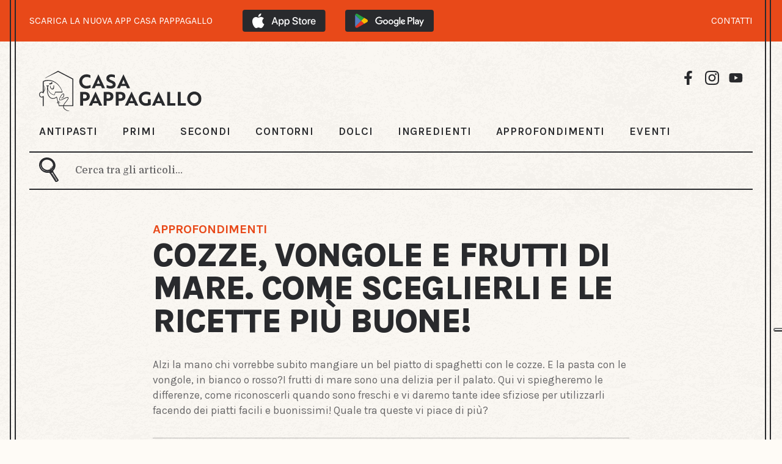

--- FILE ---
content_type: text/html; charset=UTF-8
request_url: https://www.casapappagallo.it/articoli/cozze-vongole-e-frutti-di-mare-come-sceglierli-e-le-ricette-piu-buone
body_size: 7385
content:
<!DOCTYPE html>
<html lang="it">

<head>
    <meta charset="UTF-8">
    <meta name="viewport" content="width=device-width, initial-scale=1.0, user-scalable=yes">
    <meta name="theme-color" content="#fef9f1">

    <title>Cozze, vongole e frutti di mare. Come sceglierli e le ricette più buone!
        - Casa Pappagallo
    </title>

            <meta name="Description" content="Le cozze e le vongole sono spesso protagonisti sulle nostre tavole. Vediamo come utilizzarle al meglio!">
    
            <meta name="keywords" content="cozze, vongole, ricette, ricette con le cozze, ricette con le vongole, frutti di mare, ricette di mare">
    
            <meta name="robots" content="index, follow, max-image-preview:large, max-snippet:-1, max-video-preview:-1">
    
            <meta property="og:title" content="Cozze, vongole e frutti di mare. Come sceglierli e le ricette più buone! - Casa Pappagallo"/>
    
            <meta property="og:description" content="Le cozze e le vongole sono spesso protagonisti sulle nostre tavole. Vediamo come utilizzarle al meglio!"/>
    
            <meta property="og:image" content="https://www.casapappagallo.it/storage/10073/conversions/cozze-2-card.jpg"/>
    
    <meta property="og:url" content="https://www.casapappagallo.it/articoli/cozze-vongole-e-frutti-di-mare-come-sceglierli-e-le-ricette-piu-buone"/>
    <meta property="og:site_name" content="Casapappagallo">
    <meta property="og:type" content="website"/>

    <meta name="twitter:card" content="summary_large_image">
    <meta name="twitter:site" content="Casapappagallo">

            <meta name="twitter:title" content="Cozze, vongole e frutti di mare. Come sceglierli e le ricette più buone! - Casa Pappagallo">
    
            <meta property="twitter:description" content="Le cozze e le vongole sono spesso protagonisti sulle nostre tavole. Vediamo come utilizzarle al meglio!"/>
    
            <meta name="twitter:image" content="https://www.casapappagallo.it/storage/10073/conversions/cozze-2-card.jpg">
        

            <!-- Google Tag Manager -->
        <script>(function (w, d, s, l, i) {
                w[l] = w[l] || [];
                w[l].push({
                    'gtm.start':
                        new Date().getTime(), event: 'gtm.js'
                });
                var f = d.getElementsByTagName(s)[0],
                    j = d.createElement(s), dl = l != 'dataLayer' ? '&l=' + l : '';
                j.async = true;
                j.src =
                    'https://www.googletagmanager.com/gtm.js?id=' + i + dl;
                f.parentNode.insertBefore(j, f);
            })(window, document, 'script', 'dataLayer', 'GTM-T83WLCS');
        </script>
        <!-- End Google Tag Manager -->
    
            <link rel="canonical" href="https://www.casapappagallo.it/articoli/cozze-vongole-e-frutti-di-mare-come-sceglierli-e-le-ricette-piu-buone"/>
            
    <link rel="preconnect" href="https://fonts.googleapis.com">
    <link rel="preconnect" href="https://fonts.gstatic.com" crossorigin>

    <link href="https://fonts.googleapis.com/css2?family=Karla:wght@400;600;700;800&display=swap" rel="stylesheet"
      media="print" onload="this.onload=null;this.removeAttribute('media');">
<link href="https://fonts.googleapis.com/css2?family=Domine:wght@500&display=swap" rel="stylesheet" media="print"
      onload="this.onload=null;this.removeAttribute('media');">
<link href="https://fonts.googleapis.com/css2?family=Stylish&display=swap" rel="stylesheet" media="print"
      onload="this.onload=null;this.removeAttribute('media');">
<link href="https://fonts.googleapis.com/css2?family=Barlow:ital,wght@0,400;0,700;1,600&display=swap"
      rel="stylesheet" media="print" onload="this.onload=null;this.removeAttribute('media');">    <link rel="icon" href="https://www.casapappagallo.it/favicon/favicon.ico">
<link rel="icon" type="image/png" sizes="16x16" href="https://www.casapappagallo.it/favicon/favicon-16x16.png">
<link rel="icon" type="image/png" sizes="32x32" href="https://www.casapappagallo.it/favicon/favicon-32x32.png">
<link rel="icon" type="image/png" sizes="192x192" href="https://www.casapappagallo.it/favicon/android-chrome-192x192.png">
<link rel="icon" type="image/png" sizes="256x256" href="https://www.casapappagallo.it/favicon/android-chrome-256x256.png">
<link rel="apple-touch-icon" href="https://www.casapappagallo.it/favicon/apple-touch-icon.png">
<link rel="mask-icon" href="https://www.casapappagallo.it/favicon/safari-pinned-tab.svg" color="#ff0000">
<link rel="manifest" href="https://www.casapappagallo.it/favicon/site.webmanifest">
<meta name="msapplication-TileImage" content="https://www.casapappagallo.it/favicon/mstile-150x150.png">
<meta name="msapplication-config" content="https://www.casapappagallo.it/favicon/browserconfig.xml">
    <meta name="csrf-token" content="NZ0y7wje8vFiaL3d7zHR1DHQ9qJHMvQRYHl8oYrK">
    <link rel="stylesheet" href="https://www.casapappagallo.it/css/front.css?v=50">
    <link rel="stylesheet" href="https://www.casapappagallo.it/css/print.css?v=1">
    
            <script type="application/ld+json">{"@context":"https:\/\/schema.org","@type":"Article","name":"Cozze, vongole e frutti di mare. Come sceglierli e le ricette più buone!","image":"https:\/\/www.casapappagallo.it\/storage\/10073\/conversions\/cozze-2-card.jpg","author":{"@type":"Person","name":"Luca Pappagallo"},"description":"Le cozze e le vongole sono spesso protagonisti sulle nostre tavole. Vediamo come utilizzarle al meglio!","dateModified":"2025-12-24","keywords":"cozze, vongole, ricette, ricette con le cozze, ricette con le vongole, frutti di mare, ricette di mare","url":"https:\/\/www.casapappagallo.it\/articoli\/cozze-vongole-e-frutti-di-mare-come-sceglierli-e-le-ricette-piu-buone","datePublished":"2022-07-26"}</script>
    </head>

<body id="" class="">

    <!-- Google Tag Manager (noscript) -->
    <noscript>
        <iframe src="https://www.googletagmanager.com/ns.html?id=GTM-T83WLCS"
                height="0" width="0" style="display:none;visibility:hidden">
        </iframe>
    </noscript>
    <!-- End Google Tag Manager (noscript) -->

<div class="vertical-line-wrapper">
    <span class="left-line1 frame"></span>
    <span class="left-line2 frame"></span>
    <span class="right-line1 frame"></span>
    <span class="right-line2 frame"></span>

            
        
        
        
        
        
        
        
        
        
        <div class="banner-app">
            <div class="banner">
                <div>
                    <p>SCARICA LA NUOVA APP CASA PAPPAGALLO</p>
                    <div class="download-link">
                        <a href="https://apps.apple.com/it/app/casa-pappagallo/id6444708252">
                            <img src="https://www.casapappagallo.it/img/banner-app/app-store.svg" alt="Link all'app su App Store">
                        </a>
                        <a href="https://play.google.com/store/apps/details?id=it.papagadomo.casapappagallo&amp;gl=IT">
                            <img src="https://www.casapappagallo.it/img/banner-app/google-play.svg" alt="Link all'app su Play Store">
                        </a>
                    </div>
                </div>
                <div>
                    <a class="contacts" href="https://www.casapappagallo.it/contatti">CONTATTI</a>
                </div>
            </div>
        </div>
    
    <div class="bg-wrapper">
        <div class="wrapper">
            <header id="top">
    <div class="pappagallo-menu">
        <div class="pappagallo-logo">
            <a class="pappagallo" href="https://www.casapappagallo.it">
                <img class='desk' src='https://www.casapappagallo.it/img/logo-desk.svg' alt="logo"/>
                <img class='mob' src='https://www.casapappagallo.it/img/logo-mob.png' alt="logo"/>
            </a>
            <div class="social-media">
                <a target="_blank" rel="noopener nofollow"
                   href="https://www.facebook.com/lucapappagalloofficial">
                    <img src="https://www.casapappagallo.it/img/icons/icon-facebook.svg"
                         alt="Visita la pagina Facebook di Luca Pappagallo"/>
                </a>
                <a target="_blank" rel="noopener nofollow" href="https://www.instagram.com/casapappagallo/">
                    <img src="https://www.casapappagallo.it/img/icons/icon-instagram.svg"
                         alt="Visita la pagina Instagram di Luca Pappagallo"/>
                </a>
                <a target="_blank" rel="noopener nofollow"
                   href="https://www.youtube.com/channel/UCcgF05LFpEsY5jB3gXfS7tw">
                    <img src="https://www.casapappagallo.it/img/icons/icon-you-tube.svg"
                         alt="Visita la pagina YouTube di Luca Pappagallo"/>
                </a>
            </div>
        </div>

        <nav>
            <ul>
                <li>
                    <a href="https://www.casapappagallo.it/categorie/antipasti"
                       class="">
                        ANTIPASTI
                    </a>
                </li>
                <li>
                    <a href="https://www.casapappagallo.it/categorie/primi"
                       class="">
                        PRIMI
                    </a>
                </li>
                <li>
                    <a href="https://www.casapappagallo.it/categorie/secondi"
                       class="">
                        SECONDI
                    </a>
                </li>
                <li>
                    <a href="https://www.casapappagallo.it/categorie/contorni"
                       class="">
                        CONTORNI
                    </a>
                </li>
                <li>
                    <a href="https://www.casapappagallo.it/categorie/dolci"
                       class="">
                        DOLCI
                    </a>
                </li>
                                    <li>
                        <a href="https://www.casapappagallo.it/ingredienti"
                           class="">
                            INGREDIENTI
                        </a>
                    </li>
                                                    <li>
                        <a href="https://www.casapappagallo.it/articoli"
                           class="">
                            APPROFONDIMENTI
                        </a>
                    </li>
                                                    <li>
                        <a href="https://www.casapappagallo.it/eventi"
                           class="">
                            EVENTI
                        </a>
                    </li>
                            </ul>
        </nav>
        <div class="hamb">
            <img id="menu-button" src="https://www.casapappagallo.it/img/icons/icon-hamb.svg" alt=""/>
        </div>
    </div>

    <div class="search-bar" id="search-desktop">
        <div class="logo-input">
            <div class="search-logo"
                 data-search-url="https://www.casapappagallo.it/articoli"
            >
                <a href="#">
                    <img src="https://www.casapappagallo.it/img/icons/icon-search2.svg" alt="Cerca"/>
                </a>
            </div>
            <div class="input-search">
                <form id="search-form" method="GET" autocomplete="off">
                    <label for="search-menu"><br></label>
                    <input type="search" id="search-menu" name="s"
                           placeholder="Cerca tra gli articoli..."
                           value="">
                </form>
            </div>
        </div>
    </div>

    <div class="menu-mobile" id="menu-mobile">
        <div class="top">
            <div class="pappagallo-logo">
                <a class="pappagallo" href="https://www.casapappagallo.it">
                    Casa pappagallo
                </a>
            </div>
            <div class="hamb">
                <img class="close" id="button-close" src="https://www.casapappagallo.it/img/icons/icon-close.svg" alt=""/>
            </div>
        </div>
        <div class="search-bar" id="search">
            <div class="logo-input">
                <div class="search-logo"
                     data-search-url="https://www.casapappagallo.it/articoli"
                >
                    <a href="#">
                        <img src="https://www.casapappagallo.it/img/icons/icon-search2.svg" alt="Cerca"/>
                    </a>
                </div>
                <div class="input-search">
                    <form id="search-form-mob" method="GET" autocomplete="off">
                        <label for="search-menu-mob"><br></label>
                        <input type="search" id="search-menu-mob" name="s"
                               placeholder="Cerca tra gli articoli..."
                               value="">
                    </form>
                </div>
            </div>
        </div>
        <nav>
            <ul>
                <li>
                    <a href="https://www.casapappagallo.it/categorie/antipasti"
                       class="">
                        ANTIPASTI
                    </a>
                </li>
                <li>
                    <a href="https://www.casapappagallo.it/categorie/primi"
                       class="">
                        PRIMI
                    </a>
                </li>
                <li>
                    <a href="https://www.casapappagallo.it/categorie/secondi"
                       class="">
                        SECONDI
                    </a>
                </li>
                <li>
                    <a href="https://www.casapappagallo.it/categorie/contorni"
                       class="">
                        CONTORNI
                    </a>
                </li>
                <li>
                    <a href="https://www.casapappagallo.it/categorie/dolci"
                       class="">
                        DOLCI
                    </a>
                </li>
                                    <li>
                        <a href="https://www.casapappagallo.it/ingredienti"
                           class="">
                            INGREDIENTI
                        </a>
                    </li>
                                                    <li>
                        <a href="https://www.casapappagallo.it/articoli"
                           class="">
                            APPROFONDIMENTI
                        </a>
                    </li>
                                                    <li>
                        <a href="https://www.casapappagallo.it/eventi"
                           class="">
                            EVENTI
                        </a>
                    </li>
                            </ul>
        </nav>
    </div>
</header>                <div class="grid-article">
        <div class="insights">
            <a href="https://www.casapappagallo.it/articoli">APPROFONDIMENTI</a>
            <h1>Cozze, vongole e frutti di mare. Come sceglierli e le ricette più buone!</h1>
            <div class="light">
                <p>Alzi la mano chi vorrebbe subito mangiare un bel piatto di spaghetti con le cozze. E la pasta con le vongole, in bianco o rosso?I frutti di mare sono una delizia per il palato. Qui vi spiegheremo le differenze, come riconoscerli quando sono freschi e vi daremo tante idee sfiziose per utilizzarli facendo dei piatti facili e buonissimi! Quale tra queste vi piace di più?</p>
            </div>
        </div>

        <div class="info-bar">
            <div class="icon-author">
                <div class="icon-auth">
                    <img src="https://www.casapappagallo.it/img/icons/icon-author.svg" alt="Autori"/>
                </div>
                <div class="author">
                                            <p>Luca Pappagallo</p>
                                    </div>
            </div>

                            <div class="social">
                    <p>Condividi su:</p>
                    <a target="_blank" rel="noopener nofollow" href="https://www.facebook.com/sharer.php?u=https://www.casapappagallo.it/articoli/cozze-vongole-e-frutti-di-mare-come-sceglierli-e-le-ricette-piu-buone">
                        <img src="https://www.casapappagallo.it/img/icons/icon-facebook.svg" title="Condividi su Facebook"
                             alt="Condividi su Facebook"/>
                    </a>
                    <a target="_blank" rel="noopener nofollow" href="https://twitter.com/intent/tweet?text=cozze-vongole-e-frutti-di-mare-come-sceglierli-e-le-ricette-piu-buone&url=https://www.casapappagallo.it/articoli/cozze-vongole-e-frutti-di-mare-come-sceglierli-e-le-ricette-piu-buone">
                        <img src="https://www.casapappagallo.it/img/icons/icon-twitter.svg" title="Condividi su Twitter"
                             alt="Condividi su Twitter"/>
                    </a>
                    <a target="_blank" rel="noopener nofollow" href="whatsapp://send?text=https://www.casapappagallo.it/articoli/cozze-vongole-e-frutti-di-mare-come-sceglierli-e-le-ricette-piu-buone">
                        <img src="https://www.casapappagallo.it/img/icons/icon-whatsapp.svg" title="Condividi su WhatsApp"
                             alt="Condividi su WhatsApp"/>
                    </a>
                </div>
                    </div>

                    <div class="main-image">
                <div class="image-border">
                    <img src="https://www.casapappagallo.it/storage/10073/cozze-2.jpg"
                         alt="Cozze"
                         title="cozze"
                    />
                </div>
            </div>
        
                                                        <div class="paragraph" id=last>
                        <p>Benché ai frutti di mare appartengano anche le specie come seppie, polpi e crostacei bello specifico di quest’articolo andremo a vedere più da vicino i mitili.</p><p>Una prima sostanziale differenza è visiva ed è fatta dal guscio. Se è doppio come per le cozze e le vongole si parla di bivalve se è a corpo unico è monovalva come per esempio le lumache di mare.</p><p>Per quanto riguarda i valori nutrizionali hanno pochissime calorie e sono una fonte importante di ferro. Dove mangiarli con misura però chi ha il colesterolo alto perché potrebbero darne troppo.</p><p>Molto sfiziosi sono i cannolicchi, il cui nome scientifico è Ensis siliqua, mentre sulle spiagge sabbiose si possono trovare le telline che si chiamano scientificamente Donax trunculus.</p><p>A sud troviamo gli sconcigli dalla forma buffa e poco elegante che però possono insaporire diversi piatti tradizionali. Hanno per lo più una forma di lumaca e vengono utilizzati per zuppe.</p><p>Se vi state chiedendo poi qual è la differenza tra vongole veraci e quelle comuni vi diciamo subito che la vongola verace si chiama Venerupis decussata, mentre quella comune è la vongola delle Filippine (Venerupis philippinarum), e la si riconosce in quanto quella verace ha due sifoni molto pronunciati e ben distanziati. La vongola verace poi ha delle dimensioni più sostenute e ha un sapore davvero incredibile.</p><p>Quasi tutte le cozze che consumiamo oggi in Italia sono di allevamento. Sembrano più difficili da pulire ma una volta presa dimestichezza è tutto semplice. Bisogna affermare con determinazione il guscio e tirare verso il basso il bisso, ovvero quel baffo. Fatto ciò si possono mettere in un sacchetto nel quale si può aggiungere qualche cucchiaio di sale grosso. Una volta chiuso il sacchetto si strofinano tra loro le cozze e il gioco è fatto!</p><p>Ostriche e taratufi sono poi i frutti di mare di maggior prestigio e infatti anche il loro costo è abbastanza sostenuto.</p><p>Ora che ne sapete abbastanza non vi è venuta una voglia pazzesca di cucinare?</p><p>Scegliete il piatto che vi piace di più e mettetevi subito all’opera!</p>
                    </div>
                
                
                                    
        <div class="related-recipes-v3">
                            <h2>Ricette correlate</h2>

                <div class="related-recipe-container">
                                            <a href="https://www.casapappagallo.it/ricette/paccheri-vongole-gamberi-zenzero-e-pinoli">
                            <div class="img-container-article">
                                <img src="https://www.casapappagallo.it/storage/21851/conversions/paccheri-vongole-gamberi-zenzero-e-pinoli-card.jpg"
                                     loading="lazy"
                                     alt="Paccheri vongole gamberi zenzero e pinoli"
                                     title="Paccheri vongole gamberi zenzero e pinoli"
                                />
                            </div>
                            <div class="text">
                                <h3>Paccheri vongole gamberi zenzero e pinoli</h3>
                                <p>
                                    vai alla ricetta
                                    <img src='https://www.casapappagallo.it/img/icons/icon-arrow-cta.svg' alt=""/>
                                </p>
                            </div>
                        </a>
                                            <a href="https://www.casapappagallo.it/ricette/linguine-alle-vongole-in-rosso">
                            <div class="img-container-article">
                                <img src="https://www.casapappagallo.it/storage/21848/conversions/linguine-alle-vongole-in-rosso-card.jpg"
                                     loading="lazy"
                                     alt="Linguine alle vongole in rosso"
                                     title="Linguine alle vongole in rosso"
                                />
                            </div>
                            <div class="text">
                                <h3>Linguine alle vongole in rosso</h3>
                                <p>
                                    vai alla ricetta
                                    <img src='https://www.casapappagallo.it/img/icons/icon-arrow-cta.svg' alt=""/>
                                </p>
                            </div>
                        </a>
                                            <a href="https://www.casapappagallo.it/ricette/arrabbiata-con-le-cozze">
                            <div class="img-container-article">
                                <img src="https://www.casapappagallo.it/storage/17002/conversions/arrabbiata-con-le-cozze-card.jpg"
                                     loading="lazy"
                                     alt="Arrabbiata con le cozze"
                                     title="Arrabbiata con le cozze"
                                />
                            </div>
                            <div class="text">
                                <h3>Arrabbiata con le cozze</h3>
                                <p>
                                    vai alla ricetta
                                    <img src='https://www.casapappagallo.it/img/icons/icon-arrow-cta.svg' alt=""/>
                                </p>
                            </div>
                        </a>
                                            <a href="https://www.casapappagallo.it/ricette/spaghetti-alle-vongole">
                            <div class="img-container-article">
                                <img src="https://www.casapappagallo.it/storage/21314/conversions/spaghetti-con-le-vongole-%28sito%29-card.jpg"
                                     loading="lazy"
                                     alt="Spaghetti alle vongole"
                                     title="Spaghetti con le vongole"
                                />
                            </div>
                            <div class="text">
                                <h3>Spaghetti alle vongole</h3>
                                <p>
                                    vai alla ricetta
                                    <img src='https://www.casapappagallo.it/img/icons/icon-arrow-cta.svg' alt=""/>
                                </p>
                            </div>
                        </a>
                                            <a href="https://www.casapappagallo.it/ricette/tubettini-alle-cozze">
                            <div class="img-container-article">
                                <img src="https://www.casapappagallo.it/storage/32776/conversions/tubettini-con-le-cozze-card.jpg"
                                     loading="lazy"
                                     alt="Tubettini alle cozze"
                                     title="Tubettini allle cozze"
                                />
                            </div>
                            <div class="text">
                                <h3>Tubettini alle cozze</h3>
                                <p>
                                    vai alla ricetta
                                    <img src='https://www.casapappagallo.it/img/icons/icon-arrow-cta.svg' alt=""/>
                                </p>
                            </div>
                        </a>
                                            <a href="https://www.casapappagallo.it/ricette/spaghetti-al-cartoccio-con-frutti-di-mare">
                            <div class="img-container-article">
                                <img src="https://www.casapappagallo.it/storage/27091/conversions/spaghetti-al-cartoccio-con-frutti-di-mare-card.jpg"
                                     loading="lazy"
                                     alt="Spaghetti al cartoccio con frutti di mare"
                                     title="Spaghetti al cartoccio con frutti di mare"
                                />
                            </div>
                            <div class="text">
                                <h3>Spaghetti al cartoccio con frutti di mare</h3>
                                <p>
                                    vai alla ricetta
                                    <img src='https://www.casapappagallo.it/img/icons/icon-arrow-cta.svg' alt=""/>
                                </p>
                            </div>
                        </a>
                                            <a href="https://www.casapappagallo.it/ricette/cozze-alla-paprika">
                            <div class="img-container-article">
                                <img src="https://www.casapappagallo.it/storage/32210/conversions/cozze-alla-paprika-card.jpg"
                                     loading="lazy"
                                     alt="Cozze alla paprika"
                                     title="Cozze alla paprika"
                                />
                            </div>
                            <div class="text">
                                <h3>Cozze alla paprika</h3>
                                <p>
                                    vai alla ricetta
                                    <img src='https://www.casapappagallo.it/img/icons/icon-arrow-cta.svg' alt=""/>
                                </p>
                            </div>
                        </a>
                                            <a href="https://www.casapappagallo.it/ricette/spaghetti-allo-scoglio">
                            <div class="img-container-article">
                                <img src="https://www.casapappagallo.it/storage/21332/conversions/spaghetti-allo-scoglio-%28sito%29-card.jpg"
                                     loading="lazy"
                                     alt="Spaghetti allo scoglio"
                                     title="Spaghetti allo scoglio"
                                />
                            </div>
                            <div class="text">
                                <h3>Spaghetti allo scoglio</h3>
                                <p>
                                    vai alla ricetta
                                    <img src='https://www.casapappagallo.it/img/icons/icon-arrow-cta.svg' alt=""/>
                                </p>
                            </div>
                        </a>
                                            <a href="https://www.casapappagallo.it/ricette/pasta-carciofi-e-vongole">
                            <div class="img-container-article">
                                <img src="https://www.casapappagallo.it/storage/21860/conversions/Pasta-carciofi-e-vongole-%28sito%29-card.jpg"
                                     loading="lazy"
                                     alt="Pasta carciofi e vongole"
                                     title="Pasta carciofi e vongole"
                                />
                            </div>
                            <div class="text">
                                <h3>Pasta carciofi e vongole</h3>
                                <p>
                                    vai alla ricetta
                                    <img src='https://www.casapappagallo.it/img/icons/icon-arrow-cta.svg' alt=""/>
                                </p>
                            </div>
                        </a>
                                            <a href="https://www.casapappagallo.it/ricette/pasta-e-fagioli-con-le-cozze">
                            <div class="img-container-article">
                                <img src="https://www.casapappagallo.it/storage/21090/conversions/pasta-e-fagioli-con-le-cozze-%28sito%29-card.jpg"
                                     loading="lazy"
                                     alt="Pasta e fagioli con le cozze"
                                     title="Pasta e fagioli con le cozze"
                                />
                            </div>
                            <div class="text">
                                <h3>Pasta e fagioli con le cozze</h3>
                                <p>
                                    vai alla ricetta
                                    <img src='https://www.casapappagallo.it/img/icons/icon-arrow-cta.svg' alt=""/>
                                </p>
                            </div>
                        </a>
                                            <a href="https://www.casapappagallo.it/ricette/spaghetti-con-le-cozze">
                            <div class="img-container-article">
                                <img src="https://www.casapappagallo.it/storage/21707/conversions/Spaghetti-con-le-cozze-card.jpg"
                                     loading="lazy"
                                     alt="Spaghetti con le cozze"
                                     title="Spaghetti con le cozze"
                                />
                            </div>
                            <div class="text">
                                <h3>Spaghetti con le cozze</h3>
                                <p>
                                    vai alla ricetta
                                    <img src='https://www.casapappagallo.it/img/icons/icon-arrow-cta.svg' alt=""/>
                                </p>
                            </div>
                        </a>
                                            <a href="https://www.casapappagallo.it/ricette/pasta-e-patate-con-le-cozze">
                            <div class="img-container-article">
                                <img src="https://www.casapappagallo.it/storage/21578/conversions/pasta-e-patate-con-le-cozze-card.jpg"
                                     loading="lazy"
                                     alt="Pasta e patate con le cozze"
                                     title="Pasta e patate con le cozze"
                                />
                            </div>
                            <div class="text">
                                <h3>Pasta e patate con le cozze</h3>
                                <p>
                                    vai alla ricetta
                                    <img src='https://www.casapappagallo.it/img/icons/icon-arrow-cta.svg' alt=""/>
                                </p>
                            </div>
                        </a>
                                            <a href="https://www.casapappagallo.it/ricette/pasta-cozze-e-pecorino">
                            <div class="img-container-article">
                                <img src="https://www.casapappagallo.it/storage/30887/conversions/pasta-cozze-e-pecorino-card.jpg"
                                     loading="lazy"
                                     alt="Pasta cozze e pecorino"
                                     title="Pasta cozze e pecorino"
                                />
                            </div>
                            <div class="text">
                                <h3>Pasta cozze e pecorino</h3>
                                <p>
                                    vai alla ricetta
                                    <img src='https://www.casapappagallo.it/img/icons/icon-arrow-cta.svg' alt=""/>
                                </p>
                            </div>
                        </a>
                                            <a href="https://www.casapappagallo.it/ricette/pasta-cozze-e-peperoni">
                            <div class="img-container-article">
                                <img src="https://www.casapappagallo.it/storage/26497/conversions/pasta-cozze-e-peperoni_1-card.jpg"
                                     loading="lazy"
                                     alt="Pasta cozze e peperoni"
                                     title="Pasta cozze e peperoni"
                                />
                            </div>
                            <div class="text">
                                <h3>Pasta cozze e peperoni</h3>
                                <p>
                                    vai alla ricetta
                                    <img src='https://www.casapappagallo.it/img/icons/icon-arrow-cta.svg' alt=""/>
                                </p>
                            </div>
                        </a>
                                            <a href="https://www.casapappagallo.it/ricette/gnocchi-cozze-e-zafferano">
                            <div class="img-container-article">
                                <img src="https://www.casapappagallo.it/storage/18980/conversions/Gnocchi-cozze-e-zafferano-%28sito%29-card.jpg"
                                     loading="lazy"
                                     alt="Gnocchi cozze e zafferano"
                                     title="Gnocchi cozze e zafferano"
                                />
                            </div>
                            <div class="text">
                                <h3>Gnocchi cozze e zafferano</h3>
                                <p>
                                    vai alla ricetta
                                    <img src='https://www.casapappagallo.it/img/icons/icon-arrow-cta.svg' alt=""/>
                                </p>
                            </div>
                        </a>
                                            <a href="https://www.casapappagallo.it/ricette/gnocchi-di-pane-con-cozze-e-vongole">
                            <div class="img-container-article">
                                <img src="https://www.casapappagallo.it/storage/27171/conversions/gnocchi-di-pane-card.jpg"
                                     loading="lazy"
                                     alt="Gnocchi di pane con cozze e vongole"
                                     title="Gnocchi di pane con cozze e vongole"
                                />
                            </div>
                            <div class="text">
                                <h3>Gnocchi di pane con cozze e vongole</h3>
                                <p>
                                    vai alla ricetta
                                    <img src='https://www.casapappagallo.it/img/icons/icon-arrow-cta.svg' alt=""/>
                                </p>
                            </div>
                        </a>
                                            <a href="https://www.casapappagallo.it/ricette/risotto-alle-vongole">
                            <div class="img-container-article">
                                <img src="https://www.casapappagallo.it/storage/21659/conversions/Risotto-alle-vongole-card.jpg"
                                     loading="lazy"
                                     alt="Risotto alle vongole"
                                     title="Risotto alle vongole"
                                />
                            </div>
                            <div class="text">
                                <h3>Risotto alle vongole</h3>
                                <p>
                                    vai alla ricetta
                                    <img src='https://www.casapappagallo.it/img/icons/icon-arrow-cta.svg' alt=""/>
                                </p>
                            </div>
                        </a>
                                            <a href="https://www.casapappagallo.it/ricette/risotto-con-le-cozze">
                            <div class="img-container-article">
                                <img src="https://www.casapappagallo.it/storage/2096/conversions/Risotto-con-le-cozze-card.jpg"
                                     loading="lazy"
                                     alt="Risotto con le cozze"
                                     title="Risotto con le cozze"
                                />
                            </div>
                            <div class="text">
                                <h3>Risotto con le cozze</h3>
                                <p>
                                    vai alla ricetta
                                    <img src='https://www.casapappagallo.it/img/icons/icon-arrow-cta.svg' alt=""/>
                                </p>
                            </div>
                        </a>
                                            <a href="https://www.casapappagallo.it/ricette/impepata-di-cozze">
                            <div class="img-container-article">
                                <img src="https://www.casapappagallo.it/storage/8069/conversions/impepata-di-cozze-card.jpg"
                                     loading="lazy"
                                     alt="Impepata di cozze"
                                     title="Impepata di cozze"
                                />
                            </div>
                            <div class="text">
                                <h3>Impepata di cozze</h3>
                                <p>
                                    vai alla ricetta
                                    <img src='https://www.casapappagallo.it/img/icons/icon-arrow-cta.svg' alt=""/>
                                </p>
                            </div>
                        </a>
                                            <a href="https://www.casapappagallo.it/ricette/cozze-fritte">
                            <div class="img-container-article">
                                <img src="https://www.casapappagallo.it/storage/13901/conversions/cozze-fritte-card.jpg"
                                     loading="lazy"
                                     alt="Cozze fritte"
                                     title="Cozze fritte"
                                />
                            </div>
                            <div class="text">
                                <h3>Cozze fritte</h3>
                                <p>
                                    vai alla ricetta
                                    <img src='https://www.casapappagallo.it/img/icons/icon-arrow-cta.svg' alt=""/>
                                </p>
                            </div>
                        </a>
                                            <a href="https://www.casapappagallo.it/ricette/saute-di-vongole">
                            <div class="img-container-article">
                                <img src="https://www.casapappagallo.it/storage/6569/conversions/saute-di-vongole-2-card.jpg"
                                     loading="lazy"
                                     alt="Sautè di vongole"
                                     title="Saute di vongole"
                                />
                            </div>
                            <div class="text">
                                <h3>Sautè di vongole</h3>
                                <p>
                                    vai alla ricetta
                                    <img src='https://www.casapappagallo.it/img/icons/icon-arrow-cta.svg' alt=""/>
                                </p>
                            </div>
                        </a>
                                    </div>

                <div class="related-recipe-container-mob">
                    <div class="swiper-container" id="related-recipe">
                        <div class="swiper-wrapper">
                                                            <div class="swiper-slide">
                                    <a href="https://www.casapappagallo.it/ricette/paccheri-vongole-gamberi-zenzero-e-pinoli">
                                        <div class="img-container-article">
                                            <img src="https://www.casapappagallo.it/storage/21851/conversions/paccheri-vongole-gamberi-zenzero-e-pinoli-card.jpg"
                                                 loading="lazy"
                                                 alt="Paccheri vongole gamberi zenzero e pinoli"
                                                 title="Paccheri vongole gamberi zenzero e pinoli"
                                            />
                                        </div>
                                        <div class="text">
                                            <h3>Paccheri vongole gamberi zenzero e pinoli</h3>
                                            <p>
                                                vai alla ricetta
                                                <img src="https://www.casapappagallo.it/img/icons/icon-arrow-cta.svg" alt=""/>
                                            </p>
                                        </div>
                                    </a>
                                </div>
                                                            <div class="swiper-slide">
                                    <a href="https://www.casapappagallo.it/ricette/linguine-alle-vongole-in-rosso">
                                        <div class="img-container-article">
                                            <img src="https://www.casapappagallo.it/storage/21848/conversions/linguine-alle-vongole-in-rosso-card.jpg"
                                                 loading="lazy"
                                                 alt="Linguine alle vongole in rosso"
                                                 title="Linguine alle vongole in rosso"
                                            />
                                        </div>
                                        <div class="text">
                                            <h3>Linguine alle vongole in rosso</h3>
                                            <p>
                                                vai alla ricetta
                                                <img src="https://www.casapappagallo.it/img/icons/icon-arrow-cta.svg" alt=""/>
                                            </p>
                                        </div>
                                    </a>
                                </div>
                                                            <div class="swiper-slide">
                                    <a href="https://www.casapappagallo.it/ricette/arrabbiata-con-le-cozze">
                                        <div class="img-container-article">
                                            <img src="https://www.casapappagallo.it/storage/17002/conversions/arrabbiata-con-le-cozze-card.jpg"
                                                 loading="lazy"
                                                 alt="Arrabbiata con le cozze"
                                                 title="Arrabbiata con le cozze"
                                            />
                                        </div>
                                        <div class="text">
                                            <h3>Arrabbiata con le cozze</h3>
                                            <p>
                                                vai alla ricetta
                                                <img src="https://www.casapappagallo.it/img/icons/icon-arrow-cta.svg" alt=""/>
                                            </p>
                                        </div>
                                    </a>
                                </div>
                                                            <div class="swiper-slide">
                                    <a href="https://www.casapappagallo.it/ricette/spaghetti-alle-vongole">
                                        <div class="img-container-article">
                                            <img src="https://www.casapappagallo.it/storage/21314/conversions/spaghetti-con-le-vongole-%28sito%29-card.jpg"
                                                 loading="lazy"
                                                 alt="Spaghetti alle vongole"
                                                 title="Spaghetti con le vongole"
                                            />
                                        </div>
                                        <div class="text">
                                            <h3>Spaghetti alle vongole</h3>
                                            <p>
                                                vai alla ricetta
                                                <img src="https://www.casapappagallo.it/img/icons/icon-arrow-cta.svg" alt=""/>
                                            </p>
                                        </div>
                                    </a>
                                </div>
                                                            <div class="swiper-slide">
                                    <a href="https://www.casapappagallo.it/ricette/tubettini-alle-cozze">
                                        <div class="img-container-article">
                                            <img src="https://www.casapappagallo.it/storage/32776/conversions/tubettini-con-le-cozze-card.jpg"
                                                 loading="lazy"
                                                 alt="Tubettini alle cozze"
                                                 title="Tubettini allle cozze"
                                            />
                                        </div>
                                        <div class="text">
                                            <h3>Tubettini alle cozze</h3>
                                            <p>
                                                vai alla ricetta
                                                <img src="https://www.casapappagallo.it/img/icons/icon-arrow-cta.svg" alt=""/>
                                            </p>
                                        </div>
                                    </a>
                                </div>
                                                            <div class="swiper-slide">
                                    <a href="https://www.casapappagallo.it/ricette/spaghetti-al-cartoccio-con-frutti-di-mare">
                                        <div class="img-container-article">
                                            <img src="https://www.casapappagallo.it/storage/27091/conversions/spaghetti-al-cartoccio-con-frutti-di-mare-card.jpg"
                                                 loading="lazy"
                                                 alt="Spaghetti al cartoccio con frutti di mare"
                                                 title="Spaghetti al cartoccio con frutti di mare"
                                            />
                                        </div>
                                        <div class="text">
                                            <h3>Spaghetti al cartoccio con frutti di mare</h3>
                                            <p>
                                                vai alla ricetta
                                                <img src="https://www.casapappagallo.it/img/icons/icon-arrow-cta.svg" alt=""/>
                                            </p>
                                        </div>
                                    </a>
                                </div>
                                                            <div class="swiper-slide">
                                    <a href="https://www.casapappagallo.it/ricette/cozze-alla-paprika">
                                        <div class="img-container-article">
                                            <img src="https://www.casapappagallo.it/storage/32210/conversions/cozze-alla-paprika-card.jpg"
                                                 loading="lazy"
                                                 alt="Cozze alla paprika"
                                                 title="Cozze alla paprika"
                                            />
                                        </div>
                                        <div class="text">
                                            <h3>Cozze alla paprika</h3>
                                            <p>
                                                vai alla ricetta
                                                <img src="https://www.casapappagallo.it/img/icons/icon-arrow-cta.svg" alt=""/>
                                            </p>
                                        </div>
                                    </a>
                                </div>
                                                            <div class="swiper-slide">
                                    <a href="https://www.casapappagallo.it/ricette/spaghetti-allo-scoglio">
                                        <div class="img-container-article">
                                            <img src="https://www.casapappagallo.it/storage/21332/conversions/spaghetti-allo-scoglio-%28sito%29-card.jpg"
                                                 loading="lazy"
                                                 alt="Spaghetti allo scoglio"
                                                 title="Spaghetti allo scoglio"
                                            />
                                        </div>
                                        <div class="text">
                                            <h3>Spaghetti allo scoglio</h3>
                                            <p>
                                                vai alla ricetta
                                                <img src="https://www.casapappagallo.it/img/icons/icon-arrow-cta.svg" alt=""/>
                                            </p>
                                        </div>
                                    </a>
                                </div>
                                                            <div class="swiper-slide">
                                    <a href="https://www.casapappagallo.it/ricette/pasta-carciofi-e-vongole">
                                        <div class="img-container-article">
                                            <img src="https://www.casapappagallo.it/storage/21860/conversions/Pasta-carciofi-e-vongole-%28sito%29-card.jpg"
                                                 loading="lazy"
                                                 alt="Pasta carciofi e vongole"
                                                 title="Pasta carciofi e vongole"
                                            />
                                        </div>
                                        <div class="text">
                                            <h3>Pasta carciofi e vongole</h3>
                                            <p>
                                                vai alla ricetta
                                                <img src="https://www.casapappagallo.it/img/icons/icon-arrow-cta.svg" alt=""/>
                                            </p>
                                        </div>
                                    </a>
                                </div>
                                                            <div class="swiper-slide">
                                    <a href="https://www.casapappagallo.it/ricette/pasta-e-fagioli-con-le-cozze">
                                        <div class="img-container-article">
                                            <img src="https://www.casapappagallo.it/storage/21090/conversions/pasta-e-fagioli-con-le-cozze-%28sito%29-card.jpg"
                                                 loading="lazy"
                                                 alt="Pasta e fagioli con le cozze"
                                                 title="Pasta e fagioli con le cozze"
                                            />
                                        </div>
                                        <div class="text">
                                            <h3>Pasta e fagioli con le cozze</h3>
                                            <p>
                                                vai alla ricetta
                                                <img src="https://www.casapappagallo.it/img/icons/icon-arrow-cta.svg" alt=""/>
                                            </p>
                                        </div>
                                    </a>
                                </div>
                                                            <div class="swiper-slide">
                                    <a href="https://www.casapappagallo.it/ricette/spaghetti-con-le-cozze">
                                        <div class="img-container-article">
                                            <img src="https://www.casapappagallo.it/storage/21707/conversions/Spaghetti-con-le-cozze-card.jpg"
                                                 loading="lazy"
                                                 alt="Spaghetti con le cozze"
                                                 title="Spaghetti con le cozze"
                                            />
                                        </div>
                                        <div class="text">
                                            <h3>Spaghetti con le cozze</h3>
                                            <p>
                                                vai alla ricetta
                                                <img src="https://www.casapappagallo.it/img/icons/icon-arrow-cta.svg" alt=""/>
                                            </p>
                                        </div>
                                    </a>
                                </div>
                                                            <div class="swiper-slide">
                                    <a href="https://www.casapappagallo.it/ricette/pasta-e-patate-con-le-cozze">
                                        <div class="img-container-article">
                                            <img src="https://www.casapappagallo.it/storage/21578/conversions/pasta-e-patate-con-le-cozze-card.jpg"
                                                 loading="lazy"
                                                 alt="Pasta e patate con le cozze"
                                                 title="Pasta e patate con le cozze"
                                            />
                                        </div>
                                        <div class="text">
                                            <h3>Pasta e patate con le cozze</h3>
                                            <p>
                                                vai alla ricetta
                                                <img src="https://www.casapappagallo.it/img/icons/icon-arrow-cta.svg" alt=""/>
                                            </p>
                                        </div>
                                    </a>
                                </div>
                                                            <div class="swiper-slide">
                                    <a href="https://www.casapappagallo.it/ricette/pasta-cozze-e-pecorino">
                                        <div class="img-container-article">
                                            <img src="https://www.casapappagallo.it/storage/30887/conversions/pasta-cozze-e-pecorino-card.jpg"
                                                 loading="lazy"
                                                 alt="Pasta cozze e pecorino"
                                                 title="Pasta cozze e pecorino"
                                            />
                                        </div>
                                        <div class="text">
                                            <h3>Pasta cozze e pecorino</h3>
                                            <p>
                                                vai alla ricetta
                                                <img src="https://www.casapappagallo.it/img/icons/icon-arrow-cta.svg" alt=""/>
                                            </p>
                                        </div>
                                    </a>
                                </div>
                                                            <div class="swiper-slide">
                                    <a href="https://www.casapappagallo.it/ricette/pasta-cozze-e-peperoni">
                                        <div class="img-container-article">
                                            <img src="https://www.casapappagallo.it/storage/26497/conversions/pasta-cozze-e-peperoni_1-card.jpg"
                                                 loading="lazy"
                                                 alt="Pasta cozze e peperoni"
                                                 title="Pasta cozze e peperoni"
                                            />
                                        </div>
                                        <div class="text">
                                            <h3>Pasta cozze e peperoni</h3>
                                            <p>
                                                vai alla ricetta
                                                <img src="https://www.casapappagallo.it/img/icons/icon-arrow-cta.svg" alt=""/>
                                            </p>
                                        </div>
                                    </a>
                                </div>
                                                            <div class="swiper-slide">
                                    <a href="https://www.casapappagallo.it/ricette/gnocchi-cozze-e-zafferano">
                                        <div class="img-container-article">
                                            <img src="https://www.casapappagallo.it/storage/18980/conversions/Gnocchi-cozze-e-zafferano-%28sito%29-card.jpg"
                                                 loading="lazy"
                                                 alt="Gnocchi cozze e zafferano"
                                                 title="Gnocchi cozze e zafferano"
                                            />
                                        </div>
                                        <div class="text">
                                            <h3>Gnocchi cozze e zafferano</h3>
                                            <p>
                                                vai alla ricetta
                                                <img src="https://www.casapappagallo.it/img/icons/icon-arrow-cta.svg" alt=""/>
                                            </p>
                                        </div>
                                    </a>
                                </div>
                                                            <div class="swiper-slide">
                                    <a href="https://www.casapappagallo.it/ricette/gnocchi-di-pane-con-cozze-e-vongole">
                                        <div class="img-container-article">
                                            <img src="https://www.casapappagallo.it/storage/27171/conversions/gnocchi-di-pane-card.jpg"
                                                 loading="lazy"
                                                 alt="Gnocchi di pane con cozze e vongole"
                                                 title="Gnocchi di pane con cozze e vongole"
                                            />
                                        </div>
                                        <div class="text">
                                            <h3>Gnocchi di pane con cozze e vongole</h3>
                                            <p>
                                                vai alla ricetta
                                                <img src="https://www.casapappagallo.it/img/icons/icon-arrow-cta.svg" alt=""/>
                                            </p>
                                        </div>
                                    </a>
                                </div>
                                                            <div class="swiper-slide">
                                    <a href="https://www.casapappagallo.it/ricette/risotto-alle-vongole">
                                        <div class="img-container-article">
                                            <img src="https://www.casapappagallo.it/storage/21659/conversions/Risotto-alle-vongole-card.jpg"
                                                 loading="lazy"
                                                 alt="Risotto alle vongole"
                                                 title="Risotto alle vongole"
                                            />
                                        </div>
                                        <div class="text">
                                            <h3>Risotto alle vongole</h3>
                                            <p>
                                                vai alla ricetta
                                                <img src="https://www.casapappagallo.it/img/icons/icon-arrow-cta.svg" alt=""/>
                                            </p>
                                        </div>
                                    </a>
                                </div>
                                                            <div class="swiper-slide">
                                    <a href="https://www.casapappagallo.it/ricette/risotto-con-le-cozze">
                                        <div class="img-container-article">
                                            <img src="https://www.casapappagallo.it/storage/2096/conversions/Risotto-con-le-cozze-card.jpg"
                                                 loading="lazy"
                                                 alt="Risotto con le cozze"
                                                 title="Risotto con le cozze"
                                            />
                                        </div>
                                        <div class="text">
                                            <h3>Risotto con le cozze</h3>
                                            <p>
                                                vai alla ricetta
                                                <img src="https://www.casapappagallo.it/img/icons/icon-arrow-cta.svg" alt=""/>
                                            </p>
                                        </div>
                                    </a>
                                </div>
                                                            <div class="swiper-slide">
                                    <a href="https://www.casapappagallo.it/ricette/impepata-di-cozze">
                                        <div class="img-container-article">
                                            <img src="https://www.casapappagallo.it/storage/8069/conversions/impepata-di-cozze-card.jpg"
                                                 loading="lazy"
                                                 alt="Impepata di cozze"
                                                 title="Impepata di cozze"
                                            />
                                        </div>
                                        <div class="text">
                                            <h3>Impepata di cozze</h3>
                                            <p>
                                                vai alla ricetta
                                                <img src="https://www.casapappagallo.it/img/icons/icon-arrow-cta.svg" alt=""/>
                                            </p>
                                        </div>
                                    </a>
                                </div>
                                                            <div class="swiper-slide">
                                    <a href="https://www.casapappagallo.it/ricette/cozze-fritte">
                                        <div class="img-container-article">
                                            <img src="https://www.casapappagallo.it/storage/13901/conversions/cozze-fritte-card.jpg"
                                                 loading="lazy"
                                                 alt="Cozze fritte"
                                                 title="Cozze fritte"
                                            />
                                        </div>
                                        <div class="text">
                                            <h3>Cozze fritte</h3>
                                            <p>
                                                vai alla ricetta
                                                <img src="https://www.casapappagallo.it/img/icons/icon-arrow-cta.svg" alt=""/>
                                            </p>
                                        </div>
                                    </a>
                                </div>
                                                            <div class="swiper-slide">
                                    <a href="https://www.casapappagallo.it/ricette/saute-di-vongole">
                                        <div class="img-container-article">
                                            <img src="https://www.casapappagallo.it/storage/6569/conversions/saute-di-vongole-2-card.jpg"
                                                 loading="lazy"
                                                 alt="Sautè di vongole"
                                                 title="Saute di vongole"
                                            />
                                        </div>
                                        <div class="text">
                                            <h3>Sautè di vongole</h3>
                                            <p>
                                                vai alla ricetta
                                                <img src="https://www.casapappagallo.it/img/icons/icon-arrow-cta.svg" alt=""/>
                                            </p>
                                        </div>
                                    </a>
                                </div>
                                                    </div>
                    </div>

                    <div class="index">
                        <p>
                            <span id='index-related-recipe'>1 </span>
                            di
                            <span id='total-slides-related-recipe'> </span>
                        </p>
                    </div>
                </div>
            
            
            <div class="info-bar">
                <div class="icon-author">
                    <div class="icon-auth">
                        <img src="https://www.casapappagallo.it/img/icons/icon-author.svg" alt="Autori"/>
                    </div>
                    <div class="author">
                                                    <p>Luca Pappagallo</p>
                                            </div>
                </div>

                                    <div class="social">
                        <p>Condividi su:</p>
                        <a target="_blank" rel="noopener nofollow" href="https://www.facebook.com/sharer.php?u=https://www.casapappagallo.it/articoli/cozze-vongole-e-frutti-di-mare-come-sceglierli-e-le-ricette-piu-buone">
                            <img src="https://www.casapappagallo.it/img/icons/icon-facebook.svg" title="Condividi su Facebook"
                                 alt="Condividi su Facebook"/>
                        </a>
                        <a target="_blank" rel="noopener nofollow" href="https://twitter.com/intent/tweet?text=cozze-vongole-e-frutti-di-mare-come-sceglierli-e-le-ricette-piu-buone&url=https://www.casapappagallo.it/articoli/cozze-vongole-e-frutti-di-mare-come-sceglierli-e-le-ricette-piu-buone">
                            <img src="https://www.casapappagallo.it/img/icons/icon-twitter.svg" title="Condividi su Twitter"
                                 alt="Condividi su Twitter"/>
                        </a>
                        <a target="_blank" rel="noopener nofollow" href="whatsapp://send?text=https://www.casapappagallo.it/articoli/cozze-vongole-e-frutti-di-mare-come-sceglierli-e-le-ricette-piu-buone">
                            <img src="https://www.casapappagallo.it/img/icons/icon-whatsapp.svg" title="Condividi su WhatsApp"
                                 alt="Condividi su WhatsApp"/>
                        </a>
                    </div>
                            </div>
        </div>
    </div>
        </div>
    </div>

        
    <footer>
    <div class="logo-pappagallo">
        <div class="image-container">
            <img src="https://www.casapappagallo.it/img/luca-pappagallo.png" alt="Luca Pappagallo"/>
            <div class="scroll-to-top">
                <a href="#">
                    TORNA IN ALTO
                </a>
            </div>
        </div>
    </div>
    <div class="social-logo">
        <a target="_blank" rel="noopener nofollow" href="https://www.facebook.com/lucapappagalloofficial">
            <img src="https://www.casapappagallo.it/img/icons/icon-facebook.svg" alt="Visita la pagina Facebook di Luca Pappagallo"/>
        </a>
        <a target="_blank" rel="noopener nofollow" href="https://www.instagram.com/casapappagallo/">
            <img src="https://www.casapappagallo.it/img/icons/icon-instagram.svg" alt="Visita la pagina Instagram di Luca Pappagallo"/>
        </a>
        <a target="_blank" rel="noopener nofollow"
           href="https://www.youtube.com/channel/UCcgF05LFpEsY5jB3gXfS7tw">
            <img src="https://www.casapappagallo.it/img/icons/icon-you-tube.svg" alt="Visita la pagina YouTube di Luca Pappagallo"/>
        </a>
    </div>
    <div class="casa-pappagallo">
        <h2 class="h6">
            <img src="https://www.casapappagallo.it/img/icons/icon-title.svg" alt=""/>
            <img class="logo" src="https://www.casapappagallo.it/img/logo-footer.png" alt="logo"/>
            <img src="https://www.casapappagallo.it/img/icons/icon-title.svg" alt=""/>
        </h2>
    </div>
    <div class="section-app">
        <p>SCARICA L'APP</p>
        <div class="downloads">
            <a href="https://play.google.com/store/apps/details?id=it.papagadomo.casapappagallo&amp;gl=IT">
                <img src="https://www.casapappagallo.it/img/disponibile-su-google-play.svg" alt="Link all'app su Play Store">
            </a>
            <a href="https://apps.apple.com/it/app/casa-pappagallo/id6444708252">
                <img src="https://www.casapappagallo.it/img/scarica-su-app-store.svg" alt="Link all'app su App Store">
            </a>
        </div>
    </div>
    <div class="nav-bar">
        <nav class="first-nav">
            <ul>
                <li>
                    <a class="first-link" target="_blank"
                       href="https://www.iubenda.com/privacy-policy/82783058"
                       rel="noopener nofollow">PRIVACY POLICY</a>
                </li>
                <li>
                    <a class="iubenda-cs-preferences-link" href="#" rel="noopener nofollow">
                        CONFIGURAZIONE PRIVACY
                    </a>
                </li>
            </ul>
        </nav>

        <p class="footer">"Nulla viene dal nulla."</p>

        <nav class="second-nav">
            <ul>
                <li><a href="https://www.casapappagallo.it/termini-e-condizioni">TERMINI E CONDIZIONI</a></li>
                <li>
                    <a href="https://www.iubenda.com/privacy-policy/82783058/cookie-policy" target="_blank"
                       rel="noopener nofollow">COOKIE
                        POLICY</a>
                </li>
                <li class="no-margin"><a href="https://www.casapappagallo.it/contatti">CONTATTI</a></li>
            </ul>
        </nav>
    </div>
</footer>

</div>

<script src="/js/front.js?id=60e5f0e0f817e0953e13" type="text/javascript"></script>
    <script type="text/javascript">
        window.addEventListener('load', function () {
            ArticleDetailsPage.init(0, 1);
        });
    </script>
    <script type="text/javascript">
        window.addEventListener('load', function () {
            document.querySelector('.scroll-to-top').addEventListener('click', (e) => {
                e.preventDefault();

                window.scrollTo({
                    top: 0,
                    left: 0,
                    behavior: 'smooth'
                });
            });
        });
    </script>

<script defer src="https://static.cloudflareinsights.com/beacon.min.js/vcd15cbe7772f49c399c6a5babf22c1241717689176015" integrity="sha512-ZpsOmlRQV6y907TI0dKBHq9Md29nnaEIPlkf84rnaERnq6zvWvPUqr2ft8M1aS28oN72PdrCzSjY4U6VaAw1EQ==" data-cf-beacon='{"version":"2024.11.0","token":"fd55ea04451046f89f0a72472547e147","r":1,"server_timing":{"name":{"cfCacheStatus":true,"cfEdge":true,"cfExtPri":true,"cfL4":true,"cfOrigin":true,"cfSpeedBrain":true},"location_startswith":null}}' crossorigin="anonymous"></script>
</body>

</html>

--- FILE ---
content_type: image/svg+xml
request_url: https://www.casapappagallo.it/img/icons/icon-instagram.svg
body_size: 447
content:
<svg xmlns="http://www.w3.org/2000/svg" width="22" height="22" fill="none" viewBox="0 0 22 22">
    <g clip-path="url(#clip0)">
        <path fill="#292A2D" d="M10.996 0C8.01 0 7.636.013 6.463.066c-1.17.054-1.97.24-2.67.511-.723.281-1.336.657-1.947 1.269C1.234 2.457.858 3.07.577 3.793c-.272.7-.457 1.5-.51 2.67C.012 7.636 0 8.01 0 10.996c0 2.987.013 3.361.066 4.534.054 1.17.24 1.97.511 2.67.281.723.657 1.336 1.269 1.948.611.61 1.224.987 1.947 1.268.7.272 1.5.457 2.67.51 1.173.054 1.547.067 4.533.067 2.987 0 3.361-.013 4.534-.066 1.17-.053 1.97-.24 2.67-.511.723-.281 1.336-.657 1.947-1.268.612-.612.988-1.225 1.269-1.948.272-.7.458-1.5.51-2.67.054-1.172.067-1.547.067-4.534 0-2.986-.013-3.36-.066-4.533-.053-1.17-.24-1.97-.511-2.67-.281-.723-.657-1.336-1.269-1.947-.611-.612-1.224-.988-1.947-1.269-.7-.272-1.5-.457-2.67-.51C14.358.012 13.983 0 10.996 0zm0 1.981c2.937 0 3.284.012 4.444.064 1.072.05 1.655.229 2.042.38.513.199.88.437 1.264.822.385.384.623.75.823 1.264.15.388.33.97.379 2.042.052 1.16.064 1.507.064 4.443 0 2.937-.012 3.284-.064 4.444-.05 1.072-.229 1.655-.379 2.042-.2.513-.438.88-.823 1.264-.384.385-.75.623-1.264.823-.387.15-.97.33-2.042.379-1.16.052-1.507.064-4.444.064-2.936 0-3.284-.012-4.443-.064-1.072-.05-1.654-.229-2.042-.379-.513-.2-.88-.438-1.264-.823-.385-.384-.623-.75-.823-1.264-.15-.387-.33-.97-.379-2.042-.052-1.16-.064-1.507-.064-4.444 0-2.936.012-3.283.064-4.443.05-1.072.229-1.654.38-2.042.199-.513.437-.88.822-1.264.384-.385.75-.623 1.264-.823.388-.15.97-.33 2.042-.379 1.16-.052 1.507-.064 4.443-.064zm0 3.369c-3.118 0-5.646 2.528-5.646 5.646 0 3.12 2.528 5.647 5.646 5.647 3.12 0 5.647-2.528 5.647-5.647 0-3.118-2.528-5.646-5.647-5.646zm0 9.312c-2.024 0-3.665-1.641-3.665-3.666 0-2.024 1.641-3.665 3.665-3.665 2.025 0 3.666 1.641 3.666 3.665 0 2.025-1.641 3.666-3.666 3.666zm7.19-9.535c0 .728-.59 1.32-1.32 1.32-.728 0-1.319-.592-1.319-1.32 0-.73.59-1.32 1.32-1.32.728 0 1.32.59 1.32 1.32z"/>
    </g>
    <defs>
        <clipPath id="clip0">
            <path fill="#fff" d="M0 0H22V22H0z"/>
        </clipPath>
    </defs>
</svg>


--- FILE ---
content_type: image/svg+xml
request_url: https://www.casapappagallo.it/img/icons/icon-twitter.svg
body_size: -33
content:
<svg xmlns="http://www.w3.org/2000/svg" width="24" height="20" fill="none" viewBox="0 0 24 20">
    <path fill="#292A2D" d="M21.543 4.979c.015.217.015.434.015.653C21.558 12.305 16.605 20 7.548 20v-.004C4.872 20 2.252 19.214 0 17.732c.389.048.78.072 1.172.073 2.217.002 4.371-.76 6.115-2.166-2.107-.04-3.954-1.45-4.6-3.506.738.146 1.499.116 2.223-.087C2.613 11.57.96 9.5.96 7.096v-.064c.685.39 1.451.608 2.235.632C1.032 6.18.365 3.229 1.671.92c2.5 3.155 6.189 5.073 10.148 5.276-.397-1.754.145-3.592 1.425-4.825 1.983-1.912 5.102-1.814 6.966.22 1.103-.224 2.16-.639 3.127-1.227-.368 1.17-1.137 2.162-2.165 2.793.976-.118 1.93-.386 2.828-.795-.661 1.016-1.494 1.901-2.457 2.616z"/>
</svg>


--- FILE ---
content_type: image/svg+xml
request_url: https://www.casapappagallo.it/img/disponibile-su-google-play.svg
body_size: 5384
content:
<svg width="161" height="46" viewBox="0 0 161 46" fill="none" xmlns="http://www.w3.org/2000/svg">
<rect x="0.946228" width="159.611" height="45.088" rx="4" fill="#292A2D"/>
<g clip-path="url(#clip0_2105_10995)">
<path d="M29.1727 21.9561L18.4137 33.375C18.4148 33.3769 18.4148 33.3801 18.4158 33.382C18.7463 34.622 19.878 35.5345 21.2219 35.5345C21.7596 35.5345 22.2639 35.389 22.6964 35.1343L22.7308 35.114L34.8409 28.1264L29.1727 21.9561Z" fill="#E43325"/>
<path d="M40.0572 20.0117L40.047 20.0045L34.8185 16.9741L28.9282 22.2155L34.8396 28.1251L40.0398 25.1249C40.9513 24.6316 41.5709 23.6707 41.5709 22.5631C41.5709 21.4616 40.9604 20.5058 40.0572 20.0117Z" fill="#F9BD00"/>
<path d="M18.4135 11.7021C18.3488 11.9408 18.3146 12.1912 18.3146 12.4499V32.628C18.3146 32.8867 18.3488 33.1372 18.4145 33.3747L29.5425 22.2479L18.4135 11.7021Z" fill="#567CBE"/>
<path d="M29.2521 22.5391L34.8202 16.9723L22.7242 9.95912C22.2847 9.69557 21.7714 9.54395 21.2225 9.54395C19.8786 9.54395 18.7448 10.4583 18.4143 11.6994C18.4143 11.7003 18.4135 11.7013 18.4135 11.7024L29.2521 22.5391Z" fill="#25A041"/>
</g>
<path d="M56.9462 6.732H59.1542C59.9142 6.732 60.5742 6.888 61.1342 7.2C61.6942 7.508 62.1282 7.944 62.4362 8.508C62.7442 9.072 62.8982 9.736 62.8982 10.5C62.8982 11.256 62.7442 11.916 62.4362 12.48C62.1282 13.044 61.6942 13.484 61.1342 13.8C60.5742 14.112 59.9142 14.268 59.1542 14.268H56.9462V6.732ZM57.8822 7.56V13.452H59.1542C59.7222 13.452 60.2102 13.324 60.6182 13.068C61.0302 12.812 61.3462 12.462 61.5662 12.018C61.7902 11.57 61.9022 11.064 61.9022 10.5C61.9022 9.932 61.7902 9.428 61.5662 8.988C61.3462 8.544 61.0302 8.196 60.6182 7.944C60.2102 7.688 59.7222 7.56 59.1542 7.56H57.8822Z" fill="white"/>
<path d="M65.1561 7.176C64.9641 7.176 64.8121 7.122 64.7001 7.014C64.5881 6.902 64.5321 6.756 64.5321 6.576C64.5321 6.4 64.5881 6.26 64.7001 6.156C64.8121 6.052 64.9641 6 65.1561 6C65.3481 6 65.5001 6.052 65.6121 6.156C65.7241 6.26 65.7801 6.4 65.7801 6.576C65.7801 6.756 65.7241 6.902 65.6121 7.014C65.5001 7.122 65.3481 7.176 65.1561 7.176ZM64.6881 14.268V8.52H65.6241V14.268H64.6881Z" fill="white"/>
<path d="M70.0263 14.412C69.4703 14.412 69.0063 14.334 68.6343 14.178C68.2623 14.018 67.9803 13.8 67.7883 13.524C67.5963 13.244 67.4943 12.924 67.4823 12.564H68.3823C68.4023 12.928 68.5483 13.202 68.8203 13.386C69.0963 13.566 69.4703 13.656 69.9423 13.656C70.1903 13.656 70.4183 13.616 70.6263 13.536C70.8343 13.456 71.0003 13.346 71.1243 13.206C71.2483 13.066 71.3103 12.908 71.3103 12.732C71.3103 12.508 71.2283 12.332 71.0643 12.204C70.9003 12.076 70.6383 11.964 70.2783 11.868L69.1623 11.508C68.6783 11.356 68.3063 11.148 68.0463 10.884C67.7903 10.616 67.6623 10.296 67.6623 9.924C67.6623 9.46 67.8663 9.088 68.2743 8.808C68.6823 8.528 69.2183 8.388 69.8823 8.388C70.5863 8.388 71.1323 8.532 71.5203 8.82C71.9083 9.108 72.1103 9.468 72.1263 9.9H71.2023C71.1663 9.648 71.0383 9.458 70.8183 9.33C70.5983 9.198 70.2863 9.132 69.8823 9.132C69.4943 9.132 69.1903 9.22 68.9703 9.396C68.7543 9.568 68.6463 9.76 68.6463 9.972C68.6463 10.368 68.9863 10.66 69.6663 10.848L70.8063 11.232C71.2983 11.38 71.6743 11.574 71.9343 11.814C72.1983 12.054 72.3303 12.36 72.3303 12.732C72.3303 13.02 72.2363 13.292 72.0483 13.548C71.8603 13.804 71.5943 14.012 71.2503 14.172C70.9063 14.332 70.4983 14.412 70.0263 14.412Z" fill="white"/>
<path d="M76.631 14.412C76.211 14.412 75.845 14.316 75.533 14.124C75.225 13.932 74.987 13.652 74.819 13.284C74.651 12.912 74.567 12.46 74.567 11.928H74.963C74.963 12.284 75.037 12.584 75.185 12.828C75.333 13.072 75.525 13.258 75.761 13.386C76.001 13.51 76.255 13.572 76.523 13.572C76.811 13.572 77.087 13.49 77.351 13.326C77.615 13.158 77.831 12.912 77.999 12.588C78.167 12.264 78.251 11.864 78.251 11.388C78.251 10.932 78.173 10.542 78.017 10.218C77.865 9.894 77.659 9.646 77.399 9.474C77.139 9.302 76.851 9.216 76.535 9.216C76.263 9.216 76.007 9.282 75.767 9.414C75.527 9.546 75.333 9.74 75.185 9.996C75.037 10.248 74.963 10.56 74.963 10.932H74.567C74.567 10.376 74.659 9.91 74.843 9.534C75.027 9.154 75.277 8.868 75.593 8.676C75.909 8.484 76.263 8.388 76.655 8.388C77.103 8.388 77.521 8.508 77.909 8.748C78.297 8.988 78.611 9.332 78.851 9.78C79.091 10.228 79.211 10.764 79.211 11.388C79.211 12.02 79.089 12.562 78.845 13.014C78.605 13.466 78.289 13.812 77.897 14.052C77.505 14.292 77.083 14.412 76.631 14.412ZM74.027 17.088V8.532H74.807L74.963 9.876V17.088H74.027Z" fill="white"/>
<path d="M82.8825 14.412C82.3665 14.412 81.9065 14.298 81.5025 14.07C81.1025 13.842 80.7865 13.504 80.5545 13.056C80.3225 12.608 80.2065 12.056 80.2065 11.4C80.2065 10.74 80.3225 10.188 80.5545 9.744C80.7865 9.296 81.1025 8.958 81.5025 8.73C81.9065 8.502 82.3665 8.388 82.8825 8.388C83.3945 8.388 83.8505 8.502 84.2505 8.73C84.6545 8.958 84.9705 9.296 85.1985 9.744C85.4305 10.188 85.5465 10.74 85.5465 11.4C85.5465 12.056 85.4305 12.608 85.1985 13.056C84.9705 13.504 84.6545 13.842 84.2505 14.07C83.8505 14.298 83.3945 14.412 82.8825 14.412ZM82.8585 13.596C83.2305 13.596 83.5465 13.508 83.8065 13.332C84.0665 13.152 84.2625 12.898 84.3945 12.57C84.5305 12.242 84.5985 11.852 84.5985 11.4C84.5985 10.716 84.4565 10.178 84.1725 9.786C83.8885 9.39 83.4665 9.192 82.9065 9.192C82.5305 9.192 82.2125 9.282 81.9525 9.462C81.6965 9.638 81.5005 9.892 81.3645 10.224C81.2325 10.552 81.1665 10.944 81.1665 11.4C81.1665 12.076 81.3085 12.612 81.5925 13.008C81.8805 13.4 82.3025 13.596 82.8585 13.596Z" fill="white"/>
<path d="M91.209 14.268V10.896C91.209 10.348 91.077 9.932 90.813 9.648C90.553 9.36 90.197 9.216 89.745 9.216C89.401 9.216 89.103 9.31 88.851 9.498C88.599 9.686 88.405 9.956 88.269 10.308C88.133 10.656 88.065 11.072 88.065 11.556H87.705C87.705 10.888 87.793 10.318 87.969 9.846C88.145 9.374 88.401 9.014 88.737 8.766C89.077 8.514 89.489 8.388 89.973 8.388C90.425 8.388 90.811 8.49 91.131 8.694C91.455 8.894 91.703 9.182 91.875 9.558C92.047 9.934 92.133 10.38 92.133 10.896V14.268H91.209ZM87.129 14.268V8.532H87.933L88.065 9.852V14.268H87.129Z" fill="white"/>
<path d="M94.6592 7.176C94.4672 7.176 94.3152 7.122 94.2032 7.014C94.0912 6.902 94.0352 6.756 94.0352 6.576C94.0352 6.4 94.0912 6.26 94.2032 6.156C94.3152 6.052 94.4672 6 94.6592 6C94.8512 6 95.0032 6.052 95.1152 6.156C95.2272 6.26 95.2832 6.4 95.2832 6.576C95.2832 6.756 95.2272 6.902 95.1152 7.014C95.0032 7.122 94.8512 7.176 94.6592 7.176ZM94.1912 14.268V8.52H95.1272V14.268H94.1912Z" fill="white"/>
<path d="M100.093 14.412C99.7094 14.412 99.3614 14.312 99.0494 14.112C98.7414 13.912 98.4954 13.62 98.3114 13.236C98.1314 12.848 98.0414 12.376 98.0414 11.82H98.4014C98.4014 12.192 98.4774 12.51 98.6294 12.774C98.7854 13.034 98.9854 13.232 99.2294 13.368C99.4734 13.504 99.7294 13.572 99.9974 13.572C100.305 13.572 100.587 13.484 100.843 13.308C101.099 13.132 101.303 12.88 101.455 12.552C101.611 12.224 101.689 11.832 101.689 11.376C101.689 10.928 101.613 10.544 101.461 10.224C101.309 9.9 101.103 9.652 100.843 9.48C100.587 9.304 100.301 9.216 99.9854 9.216C99.7134 9.216 99.4554 9.284 99.2114 9.42C98.9714 9.552 98.7754 9.748 98.6234 10.008C98.4754 10.268 98.4014 10.588 98.4014 10.968H98.0414C98.0414 10.424 98.1294 9.96 98.3054 9.576C98.4854 9.192 98.7334 8.898 99.0494 8.694C99.3654 8.49 99.7334 8.388 100.153 8.388C100.605 8.388 101.019 8.51 101.395 8.754C101.775 8.994 102.079 9.338 102.307 9.786C102.535 10.234 102.649 10.764 102.649 11.376C102.649 11.992 102.533 12.528 102.301 12.984C102.069 13.436 101.759 13.788 101.371 14.04C100.983 14.288 100.557 14.412 100.093 14.412ZM97.4654 14.268V6.084H98.4014V12.924L98.1254 14.268H97.4654Z" fill="white"/>
<path d="M104.867 7.176C104.675 7.176 104.523 7.122 104.411 7.014C104.299 6.902 104.243 6.756 104.243 6.576C104.243 6.4 104.299 6.26 104.411 6.156C104.523 6.052 104.675 6 104.867 6C105.059 6 105.211 6.052 105.323 6.156C105.435 6.26 105.491 6.4 105.491 6.576C105.491 6.756 105.435 6.902 105.323 7.014C105.211 7.122 105.059 7.176 104.867 7.176ZM104.399 14.268V8.52H105.335V14.268H104.399Z" fill="white"/>
<path d="M107.673 14.268V6.084H108.609V14.268H107.673Z" fill="white"/>
<path d="M112.788 14.412C112.292 14.412 111.848 14.286 111.456 14.034C111.068 13.778 110.76 13.424 110.532 12.972C110.308 12.52 110.196 12 110.196 11.412C110.196 10.784 110.308 10.244 110.532 9.792C110.756 9.34 111.062 8.994 111.45 8.754C111.842 8.51 112.288 8.388 112.788 8.388C113.224 8.388 113.596 8.476 113.904 8.652C114.212 8.828 114.46 9.066 114.648 9.366C114.836 9.666 114.966 10.006 115.038 10.386C115.114 10.762 115.136 11.152 115.104 11.556H110.952V10.98H114.486L114.21 11.16C114.222 10.924 114.208 10.688 114.168 10.452C114.132 10.216 114.062 10 113.958 9.804C113.854 9.604 113.708 9.444 113.52 9.324C113.332 9.204 113.092 9.144 112.8 9.144C112.432 9.144 112.124 9.238 111.876 9.426C111.628 9.614 111.442 9.862 111.318 10.17C111.194 10.474 111.132 10.804 111.132 11.16V11.544C111.132 11.944 111.192 12.302 111.312 12.618C111.436 12.934 111.62 13.184 111.864 13.368C112.108 13.552 112.416 13.644 112.788 13.644C113.16 13.644 113.466 13.554 113.706 13.374C113.946 13.194 114.092 12.928 114.144 12.576H115.116C115.056 12.956 114.92 13.284 114.708 13.56C114.496 13.832 114.226 14.042 113.898 14.19C113.57 14.338 113.2 14.412 112.788 14.412Z" fill="white"/>
<path d="M121.392 14.412C120.836 14.412 120.372 14.334 120 14.178C119.628 14.018 119.346 13.8 119.154 13.524C118.962 13.244 118.86 12.924 118.848 12.564H119.748C119.768 12.928 119.914 13.202 120.186 13.386C120.462 13.566 120.836 13.656 121.308 13.656C121.556 13.656 121.784 13.616 121.992 13.536C122.2 13.456 122.366 13.346 122.49 13.206C122.614 13.066 122.676 12.908 122.676 12.732C122.676 12.508 122.594 12.332 122.43 12.204C122.266 12.076 122.004 11.964 121.644 11.868L120.528 11.508C120.044 11.356 119.672 11.148 119.412 10.884C119.156 10.616 119.028 10.296 119.028 9.924C119.028 9.46 119.232 9.088 119.64 8.808C120.048 8.528 120.584 8.388 121.248 8.388C121.952 8.388 122.498 8.532 122.886 8.82C123.274 9.108 123.476 9.468 123.492 9.9H122.568C122.532 9.648 122.404 9.458 122.184 9.33C121.964 9.198 121.652 9.132 121.248 9.132C120.86 9.132 120.556 9.22 120.336 9.396C120.12 9.568 120.012 9.76 120.012 9.972C120.012 10.368 120.352 10.66 121.032 10.848L122.172 11.232C122.664 11.38 123.04 11.574 123.3 11.814C123.564 12.054 123.696 12.36 123.696 12.732C123.696 13.02 123.602 13.292 123.414 13.548C123.226 13.804 122.96 14.012 122.616 14.172C122.272 14.332 121.864 14.412 121.392 14.412Z" fill="white"/>
<path d="M129.293 8.52H130.229V14.268H129.293V8.52ZM125.225 8.52H126.161V12.096C126.161 12.576 126.277 12.94 126.509 13.188C126.745 13.436 127.081 13.56 127.517 13.56C127.877 13.56 128.189 13.464 128.453 13.272C128.721 13.08 128.927 12.816 129.071 12.48C129.219 12.14 129.293 11.752 129.293 11.316H129.641C129.641 11.96 129.547 12.51 129.359 12.966C129.175 13.422 128.913 13.772 128.573 14.016C128.237 14.256 127.841 14.376 127.385 14.376C126.953 14.376 126.575 14.296 126.251 14.136C125.927 13.976 125.675 13.734 125.495 13.41C125.315 13.082 125.225 12.668 125.225 12.168V8.52Z" fill="white"/>
<path fill-rule="evenodd" clip-rule="evenodd" d="M124.599 34.7794H126.57V21.5656H124.599V34.7794ZM142.364 26.3253L140.103 32.0543H140.035L137.689 26.3253H135.564L139.084 34.3322L137.077 38.7865H139.134L144.557 26.3253H142.364ZM131.177 33.2786C130.533 33.2786 129.631 32.9551 129.631 32.156C129.631 31.137 130.754 30.7449 131.723 30.7449C132.589 30.7449 132.998 30.933 133.524 31.1867C133.371 32.4118 132.317 33.2786 131.177 33.2786ZM131.416 26.0357C129.988 26.0357 128.509 26.6657 127.897 28.0588L129.648 28.7903C130.022 28.0588 130.719 27.821 131.45 27.821C132.47 27.821 133.507 28.433 133.524 29.5207V29.657C133.167 29.453 132.401 29.1476 131.467 29.1476C129.579 29.1476 127.659 30.1845 127.659 32.122C127.659 33.8904 129.206 35.0299 130.94 35.0299C132.265 35.0299 132.998 34.4348 133.455 33.7371H133.524V34.7572H135.429V29.6909C135.429 27.3453 133.676 26.0357 131.416 26.0357ZM119.227 27.9345H116.422V23.4051H119.227C120.701 23.4051 121.539 24.6249 121.539 25.6693C121.539 26.6935 120.701 27.9345 119.227 27.9345ZM119.176 21.5647H114.45V34.7796H116.422V29.7735H119.176C121.362 29.7735 123.511 28.1901 123.511 25.6691C123.511 23.1481 121.362 21.5647 119.176 21.5647ZM93.4049 33.2802C92.0424 33.2802 90.9018 32.1397 90.9018 30.5732C90.9018 28.9887 92.0424 27.8313 93.4049 27.8313C94.7494 27.8313 95.8054 28.9887 95.8054 30.5732C95.8054 32.1397 94.7494 33.2802 93.4049 33.2802ZM95.669 27.0655H95.6013C95.1584 26.5381 94.3065 26.0603 93.2347 26.0603C90.9864 26.0603 88.9252 28.0359 88.9252 30.5738C88.9252 33.0937 90.9864 35.0524 93.2347 35.0524C94.3065 35.0524 95.1584 34.5757 95.6013 34.0302H95.669V34.6771C95.669 36.398 94.7494 37.3165 93.2685 37.3165C92.0592 37.3165 91.3098 36.4487 91.0033 35.7162L89.2835 36.4318C89.7771 37.623 91.0878 39.0881 93.2685 39.0881C95.5844 39.0881 97.5431 37.7256 97.5431 34.4044V26.333H95.669V27.0655ZM98.9056 34.7794H100.88V21.5656H98.9056V34.7794ZM103.792 30.4204C103.742 28.6826 105.138 27.7979 106.142 27.7979C106.926 27.7979 107.59 28.1901 107.812 28.7513L103.792 30.4204ZM109.923 28.9217C109.548 27.9175 108.407 26.0603 106.074 26.0603C103.758 26.0603 101.834 27.8826 101.834 30.5569C101.834 33.0768 103.741 35.0524 106.295 35.0524C108.355 35.0524 109.548 33.7924 110.042 33.0599L108.51 32.0378C107.998 32.7872 107.3 33.2808 106.295 33.2808C105.291 33.2808 104.575 32.821 104.117 31.9183L110.127 29.4322L109.923 28.9217ZM62.0314 27.4406V29.3474H66.5946C66.4593 30.4203 66.101 31.2036 65.5566 31.7479C64.8917 32.4128 63.8527 33.1453 62.0314 33.1453C59.2208 33.1453 57.0243 30.8801 57.0243 28.0706C57.0243 25.261 59.2208 22.9948 62.0314 22.9948C63.5472 22.9948 64.6539 23.5909 65.471 24.3583L66.8166 23.0127C65.675 21.9229 64.1603 21.0879 62.0314 21.0879C58.1818 21.0879 54.9462 24.222 54.9462 28.0706C54.9462 31.9181 58.1818 35.0522 62.0314 35.0522C64.1085 35.0522 65.675 34.3704 66.9011 33.0935C68.1611 31.8336 68.5533 30.062 68.5533 28.6318C68.5533 28.19 68.5194 27.7809 68.4507 27.4406H62.0314ZM73.7411 33.2802C72.3796 33.2802 71.2042 32.1566 71.2042 30.5563C71.2042 28.938 72.3796 27.8313 73.7411 27.8313C75.1036 27.8313 76.279 28.938 76.279 30.5563C76.279 32.1566 75.1036 33.2802 73.7411 33.2802ZM73.7411 26.0603C71.255 26.0603 69.2287 27.9513 69.2287 30.5569C69.2287 33.1455 71.255 35.0524 73.7411 35.0524C76.2283 35.0524 78.2546 33.1455 78.2546 30.5569C78.2546 27.9513 76.2283 26.0603 73.7411 26.0603ZM83.5862 33.2802C82.2237 33.2802 81.0483 32.1566 81.0483 30.5563C81.0483 28.938 82.2237 27.8313 83.5862 27.8313C84.9487 27.8313 86.1231 28.938 86.1231 30.5563C86.1231 32.1566 84.9487 33.2802 83.5862 33.2802ZM83.5862 26.0603C81.1 26.0603 79.0737 27.9513 79.0737 30.5569C79.0737 33.1455 81.1 35.0524 83.5862 35.0524C86.0723 35.0524 88.0986 33.1455 88.0986 30.5569C88.0986 27.9513 86.0723 26.0603 83.5862 26.0603Z" fill="white"/>
<defs>
<clipPath id="clip0_2105_10995">
<rect width="26" height="26" fill="white" transform="translate(16.9462 9.54395)"/>
</clipPath>
</defs>
</svg>


--- FILE ---
content_type: image/svg+xml
request_url: https://www.casapappagallo.it/img/logo-desk.svg
body_size: 7427
content:
<svg width="267" height="66" viewBox="0 0 267 66" fill="none" xmlns="http://www.w3.org/2000/svg">
<g clip-path="url(#clip0_1213_13279)">
<path d="M80.9298 36.3062C79.3904 35.025 77.2982 34.3845 74.6532 34.3845H67.4209V56.7013H72.1942V49.0764H74.6739C77.3188 49.0764 79.411 48.4358 80.9505 47.1547C82.4899 45.8735 83.2597 44.0654 83.2597 41.7304C83.2459 39.3954 82.4693 37.5873 80.9298 36.3062ZM77.4583 44.1791C76.7513 44.7865 75.8371 45.0974 74.9063 45.047H72.1787V38.3829H74.7617C75.7292 38.3292 76.6813 38.6428 77.4273 39.2611C78.0547 39.9264 78.4066 40.8047 78.4124 41.7192C78.4181 42.6336 78.0772 43.5162 77.4583 44.1894V44.1791Z" fill="#292A2D"/>
<path d="M92.6304 34.0435L81.8129 56.7013H86.7877L88.5235 52.7649H96.8613L98.659 56.7013H103.649L92.8009 34.0435H92.6304ZM89.9958 49.4174C90.2851 48.7561 90.8223 47.475 91.6075 45.5739L92.7544 42.7843C93.3123 44.3754 94.2112 46.5864 95.451 49.4174H89.9958Z" fill="#292A2D"/>
<path d="M119.762 36.3062C118.222 35.025 116.13 34.3845 113.485 34.3845H106.253V56.7013H111.026V49.0764H113.506C116.151 49.0764 118.243 48.4358 119.783 47.1547C121.322 45.8735 122.092 44.0654 122.092 41.7304C122.078 39.3954 121.301 37.5874 119.762 36.3062ZM116.29 44.1791C115.576 44.7941 114.649 45.1055 113.707 45.047H110.98V38.3829H113.563C114.541 38.3212 115.505 38.6353 116.259 39.2611C116.887 39.9264 117.239 40.8047 117.245 41.7192C117.25 42.6336 116.909 43.5163 116.29 44.1894V44.1791Z" fill="#292A2D"/>
<path d="M139.537 36.3062C137.998 35.025 135.905 34.3845 133.261 34.3845H126.028V56.7013H130.802V49.0764H133.281C135.926 49.0764 138.018 48.4358 139.558 47.1547C141.097 45.8735 141.867 44.0654 141.867 41.7304C141.853 39.3954 141.077 37.5874 139.537 36.3062ZM136.066 44.1791C135.357 44.7877 134.441 45.0987 133.508 45.047H130.781V38.3829H133.364C134.333 38.3278 135.287 38.6416 136.035 39.2611C136.662 39.9264 137.014 40.8047 137.02 41.7192C137.025 42.6336 136.685 43.5163 136.066 44.1894V44.1791Z" fill="#292A2D"/>
<path d="M151.879 34.0435L141.03 56.7013H146.021L147.756 52.7649H156.094L157.892 56.7013H162.882L152.034 34.0435H151.879ZM149.244 49.4174C149.533 48.7561 150.071 47.475 150.856 45.5739L152.003 42.7843C152.561 44.3754 153.46 46.5864 154.699 49.4174H149.244Z" fill="#292A2D"/>
<path d="M178.741 52.3619C177.757 52.6592 176.733 52.8055 175.704 52.7959C174.739 52.8366 173.777 52.6736 172.88 52.3175C171.983 51.9615 171.171 51.4204 170.497 50.7295C169.212 49.314 168.503 47.4692 168.508 45.5575C168.514 43.6459 169.234 41.8054 170.528 40.3976C171.85 39.02 173.648 38.3312 175.921 38.3312C178.246 38.3479 180.539 38.8771 182.637 39.881V35.4693C180.443 34.4515 178.05 33.9328 175.632 33.9505C174.059 33.9055 172.493 34.1789 171.028 34.7541C169.563 35.3294 168.23 36.1947 167.108 37.2981C165.999 38.3639 165.126 39.6499 164.544 41.0734C163.962 42.4969 163.685 44.0264 163.729 45.5636C163.687 47.1004 163.966 48.6292 164.547 50.0524C165.129 51.4756 166.001 52.7618 167.108 53.8291C169.381 56.0401 172.253 57.1456 175.725 57.1456C178.357 57.2006 180.963 56.6156 183.318 55.4408V46.4108H178.741V52.3619Z" fill="#292A2D"/>
<path d="M196.306 34.0435L185.488 56.7013H190.478L192.214 52.7649H200.552L202.35 56.7013H207.34L196.492 34.0435H196.306ZM193.671 49.4174C193.96 48.7561 194.498 47.475 195.283 45.5739L196.43 42.7843C196.988 44.3754 197.886 46.5864 199.126 49.4174H193.671Z" fill="#292A2D"/>
<path d="M215.306 34.3845H210.533V56.7013H223.892V52.7029H215.306V34.3845Z" fill="#292A2D"/>
<path d="M232.571 34.3845H227.797V56.7013H241.156V52.7029H232.571V34.3845Z" fill="#292A2D"/>
<path d="M263.349 37.3291C261.726 35.6605 259.64 34.5156 257.361 34.0418C255.081 33.5679 252.712 33.7866 250.558 34.6697C248.404 35.5529 246.563 37.0602 245.273 38.9978C243.982 40.9355 243.301 43.2148 243.316 45.5429C243.36 47.8425 244.075 50.0791 245.373 51.9782C246.67 53.8774 248.494 55.3565 250.62 56.2341C252.746 57.1117 255.082 57.3497 257.341 56.9188C259.601 56.4879 261.685 55.4069 263.339 53.8084C264.431 52.7319 265.292 51.4433 265.867 50.0218C266.443 48.6003 266.722 47.0761 266.686 45.5429C266.72 44.0185 266.442 42.5033 265.868 41.0907C265.294 39.678 264.437 38.3979 263.349 37.3291V37.3291ZM259.94 50.6882C259.298 51.3455 258.532 51.8678 257.685 52.2245C256.839 52.5811 255.93 52.7648 255.011 52.7648C254.093 52.7648 253.184 52.5811 252.337 52.2245C251.491 51.8678 250.725 51.3455 250.083 50.6882C248.78 49.2887 248.079 47.4336 248.13 45.5222C248.081 43.6266 248.783 41.7883 250.083 40.408C250.719 39.7416 251.484 39.2111 252.331 38.8487C253.178 38.4863 254.09 38.2995 255.011 38.2995C255.933 38.2995 256.844 38.4863 257.692 38.8487C258.539 39.2111 259.303 39.7416 259.94 40.408C261.24 41.7883 261.942 43.6266 261.892 45.5222C261.944 47.4336 261.242 49.2887 259.94 50.6882V50.6882Z" fill="#292A2D"/>
<path d="M77.6597 28.9292C80.021 29.0074 82.3646 28.4961 84.4787 27.4415V23.0246C82.4747 24.0527 80.253 24.5842 78.0006 24.5744C77.0314 24.6168 76.064 24.4548 75.1615 24.0988C74.259 23.7428 73.4416 23.2008 72.7624 22.508C72.1055 21.8216 71.5918 21.0113 71.2513 20.1244C70.9107 19.2375 70.75 18.2917 70.7786 17.3421C70.7457 16.371 70.9151 15.4038 71.2761 14.5018C71.6372 13.5998 72.1819 12.7827 72.8756 12.1026C73.5694 11.4224 74.3971 10.894 75.306 10.5509C76.215 10.2078 77.1854 10.0576 78.1556 10.1097C80.3061 10.1251 82.4214 10.6566 84.3237 11.6595V7.30981C82.3195 6.2524 80.0803 5.71926 77.8146 5.76002C76.2504 5.71113 74.6928 5.98289 73.2375 6.55859C71.7823 7.1343 70.4603 8.00175 69.3528 9.10755C68.2525 10.1781 67.3867 11.4656 66.8105 12.8885C66.2342 14.3114 65.96 15.8386 66.0053 17.3731C65.9746 18.9074 66.2558 20.432 66.8319 21.8544C67.408 23.2768 68.2669 24.5674 69.3567 25.648C70.4464 26.7285 71.7442 27.5766 73.1715 28.1406C74.5987 28.7046 76.1256 28.9729 77.6597 28.9292V28.9292Z" fill="#292A2D"/>
<path d="M93.2192 24.5744H101.557L103.355 28.5108H108.345L97.4966 5.853H97.3106L86.4932 28.5108H91.4835L93.2192 24.5744ZM96.2878 17.3834L97.4346 14.5938C97.9925 16.1849 98.8914 18.3959 100.131 21.2268H94.676C94.9653 20.5656 95.5026 19.2844 96.2878 17.3834Z" fill="#292A2D"/>
<path d="M119.442 15.5856C118.282 15.1929 117.181 14.6419 116.172 13.948C115.887 13.7596 115.65 13.5066 115.481 13.2094C115.313 12.9123 115.216 12.5795 115.201 12.2381C115.203 11.8893 115.301 11.5478 115.483 11.2502C115.665 10.9526 115.925 10.7101 116.234 10.5489C117.077 10.0856 118.032 9.86563 118.992 9.91344C120.901 9.86269 122.787 10.3343 124.448 11.2773V6.87587C122.605 6.09869 120.62 5.71848 118.621 5.76003C116.182 5.76003 114.229 6.35928 112.762 7.55778C112.041 8.108 111.463 8.8228 111.074 9.64243C110.686 10.4621 110.5 11.3627 110.531 12.2691C110.531 14.0875 111.027 15.503 112.018 16.5155C113.01 17.528 114.581 18.4269 116.73 19.2121C117.948 19.6083 119.109 20.1605 120.186 20.8549C120.473 21.0452 120.709 21.3029 120.874 21.6054C121.039 21.9079 121.127 22.2462 121.131 22.5906C121.131 23.6445 120.232 24.3057 118.435 24.5744C117.782 24.7079 117.115 24.7496 116.451 24.6984C114.487 24.5683 112.574 24.0187 110.841 23.0866V27.6739C112.936 28.5445 115.189 28.9719 117.458 28.9293C120.082 28.9293 122.123 28.361 123.58 27.2245C124.297 26.6663 124.869 25.9443 125.249 25.1192C125.63 24.294 125.806 23.3898 125.765 22.4822C125.809 21.7233 125.695 20.9635 125.428 20.2517C125.161 19.5399 124.748 18.8919 124.215 18.3494C123.203 17.3541 121.612 16.4329 119.442 15.5856Z" fill="#292A2D"/>
<path d="M134.413 24.5744H142.75L144.548 28.5108H149.538L138.69 5.853H138.504L127.687 28.5108H132.677L134.413 24.5744ZM137.481 17.3834L138.628 14.5938C139.186 16.1849 140.085 18.3959 141.325 21.2268H135.864C136.153 20.5656 136.692 19.2844 137.481 17.3834Z" fill="#292A2D"/>
<path d="M21.8726 19.2638L21.263 18.7988C21.0997 18.6769 20.896 18.6218 20.6934 18.6448C20.4909 18.6679 20.3048 18.7673 20.173 18.9228C19.238 20.018 18.8453 20.4726 17.2284 20.4468C17.093 20.4382 16.9597 20.4833 16.8572 20.5722C16.7548 20.6611 16.6914 20.7868 16.6808 20.922L16.5827 21.6969C16.5751 21.7591 16.5799 21.8221 16.5967 21.8824C16.6135 21.9426 16.6421 21.999 16.6808 22.0482C16.7191 22.096 16.7669 22.1354 16.8211 22.1638C16.8753 22.1922 16.9349 22.2092 16.9959 22.2135H17.0476C17.2345 22.236 17.4225 22.2481 17.6107 22.2497C19.0365 22.2497 20.5139 21.5729 21.9139 20.2815C21.9846 20.2156 22.0405 20.1355 22.0779 20.0465C22.1153 19.9574 22.1334 19.8614 22.1309 19.7649C22.1278 19.6674 22.103 19.5719 22.0583 19.4852C22.0136 19.3985 21.9502 19.3229 21.8726 19.2638V19.2638Z" fill="#292A2D"/>
<path d="M24.4866 24.1662C24.4933 24.1028 24.4867 24.0387 24.4671 23.978C24.4475 23.9173 24.4153 23.8614 24.3727 23.814C24.33 23.7666 24.2779 23.7286 24.2196 23.7026C24.1614 23.6767 24.0983 23.6633 24.0345 23.6633C23.9707 23.6633 23.9077 23.6767 23.8494 23.7026C23.7912 23.7286 23.739 23.7666 23.6964 23.814C23.6538 23.8614 23.6216 23.9173 23.602 23.978C23.5824 24.0387 23.5757 24.1028 23.5825 24.1662V26.3824C23.5825 26.999 23.3376 27.5903 22.9016 28.0262C22.4657 28.4622 21.8744 28.7071 21.2578 28.7071C20.6413 28.7071 20.05 28.4622 19.614 28.0262C19.1781 27.5903 18.9332 26.999 18.9332 26.3824V24.7965C18.9332 24.6759 18.8853 24.5603 18.8 24.475C18.7148 24.3898 18.5991 24.3419 18.4786 24.3419C18.358 24.3419 18.2424 24.3898 18.1571 24.475C18.0719 24.5603 18.024 24.6759 18.024 24.7965V26.3463C18.024 26.7696 18.1073 27.1888 18.2693 27.5799C18.4313 27.971 18.6688 28.3263 18.9681 28.6257C19.2674 28.925 19.6228 29.1624 20.0139 29.3244C20.405 29.4864 20.8242 29.5698 21.2475 29.5698C22.0609 29.5698 22.8432 29.2572 23.4327 28.6968C23.2327 29.2755 22.8335 29.7643 22.3065 30.0761C21.9897 30.258 21.6371 30.3688 21.2731 30.4009C20.9092 30.433 20.5426 30.3856 20.1988 30.2621C20.1673 30.2501 20.1323 30.251 20.1014 30.2646C20.0705 30.2781 20.0462 30.3031 20.0335 30.3344C20.0187 30.3654 20.0164 30.4008 20.027 30.4335C20.0375 30.4662 20.0602 30.4936 20.0903 30.51C20.4872 30.7234 20.9313 30.8335 21.3818 30.8303C21.8624 30.8271 22.3359 30.7137 22.7658 30.4988C23.1957 30.2838 23.5706 29.9731 23.8615 29.5905C24.4865 28.7691 24.4865 27.5241 24.4711 26.4083V24.1662H24.4866Z" fill="#292A2D"/>
<path d="M10.2544 11.3909L10.4559 11.8197L31.1609 1.73059L54.8209 13.9067V56.2364H40.8729C41.5119 54.5301 42.4829 52.9674 43.7297 51.6387C49.3657 45.1916 48.3997 43.8485 48.0846 43.3939C47.4492 42.5053 45.8684 42.6241 43.1098 43.7658C42.4996 44.0209 41.9045 44.3106 41.3275 44.6337V44.6337C40.4493 45.0728 39.5711 45.5119 38.6929 45.9355C38.1091 46.2196 37.5254 46.4986 36.9416 46.7466L36.5129 46.9274L35.9033 47.1495C35.6735 47.2326 35.4389 47.3016 35.2007 47.3561C34.9377 47.4236 34.665 47.4446 34.3948 47.4181C34.2989 47.403 34.2082 47.3639 34.1314 47.3045C34.0544 47.2461 33.9953 47.1674 33.9609 47.0772C33.8855 46.8334 33.8592 46.577 33.8834 46.323C33.9133 46.0375 33.9704 45.7555 34.0539 45.4809C34.2263 44.9167 34.444 44.3674 34.7048 43.8381C34.9579 43.3215 35.2214 42.805 35.5313 42.3142C36.0918 41.3776 36.7294 40.4895 37.4376 39.6589C37.7555 39.2794 38.1008 38.9237 38.4708 38.5947C38.6342 38.4463 38.8067 38.3083 38.9873 38.1814C39.1486 38.0709 39.3219 37.9791 39.5039 37.9076L39.5918 37.8818H39.6692C39.7204 37.8714 39.7731 37.8714 39.8242 37.8818C39.9181 37.9228 39.9922 37.9988 40.0309 38.0936L40.0619 38.1711C40.0619 38.2073 40.0619 38.2434 40.098 38.2848C40.1342 38.3261 40.1342 38.4501 40.1497 38.5379C40.1759 38.7194 40.1914 38.9022 40.1962 39.0855C40.2191 39.7562 40.1513 40.4269 39.9947 41.0795C39.8864 41.539 39.6918 41.9738 39.4213 42.3607C39.2071 42.6412 38.9686 42.9023 38.7084 43.1407C38.1888 43.5485 37.5882 43.8408 36.9468 43.9983C36.5129 44.1274 36.1047 44.1998 35.9136 44.2721C35.8206 44.3031 35.7638 44.3392 35.8103 44.3909C35.9253 44.4795 36.0634 44.5333 36.2081 44.5459C36.5315 44.6065 36.8611 44.6274 37.1896 44.6079C37.7084 44.5828 38.2181 44.4619 38.6929 44.2514C39.3447 43.967 39.9007 43.5006 40.2943 42.9083C40.7421 42.1947 41.0164 41.3862 41.095 40.5474C41.1438 40.0946 41.1611 39.6389 41.1467 39.1836C41.1395 38.9377 41.1154 38.6926 41.0744 38.4501C41.0537 38.3212 41.0262 38.1936 40.9917 38.0678C40.9448 37.9262 40.8842 37.7896 40.8109 37.6597C40.7096 37.4257 40.5333 37.2321 40.3097 37.1095C40.0861 36.987 39.828 36.9424 39.5763 36.9829C39.4144 37.007 39.2563 37.0522 39.1062 37.1173C38.8496 37.2323 38.607 37.3762 38.3829 37.546C38.1663 37.7059 37.9593 37.8784 37.763 38.0626C36.9683 38.8469 36.2584 39.7127 35.645 40.6456C34.973 41.6273 34.3854 42.6642 33.8886 43.7452C33.8886 43.7452 33.8266 43.8743 33.7181 44.1274C33.5545 44.4969 33.4147 44.8766 33.2996 45.2639C33.2144 45.5513 33.1523 45.8449 33.1137 46.1421C33.1016 46.3141 33.1016 46.4868 33.1137 46.6587C33.122 46.868 33.1603 47.075 33.2273 47.2735C33.3108 47.5167 33.4634 47.7304 33.6664 47.8882C33.7733 47.9666 33.8918 48.0276 34.0177 48.069C34.1414 48.1109 34.2698 48.1369 34.4 48.1465C35.2751 48.1484 36.1416 47.9727 36.9468 47.6299C38.8427 47.01 42.8308 44.9437 43.3629 44.7422C46.5864 43.3939 47.2012 43.9105 47.289 44.0138C47.3768 44.1171 48.0691 45.3053 43.0374 51.0395C41.6338 52.5379 40.5494 54.306 39.8501 56.2364H33.186C33.161 56.2056 33.1418 56.1706 33.1292 56.1331L32.2768 53.1575L32.1166 52.5944L34.2863 52.1295C34.3311 52.12 34.3736 52.1017 34.4113 52.0758C34.449 52.0499 34.4813 52.0168 34.5062 51.9785C34.5312 51.9401 34.5483 51.8972 34.5567 51.8522C34.5651 51.8072 34.5645 51.761 34.555 51.7162C34.5455 51.6714 34.5272 51.629 34.5013 51.5912C34.4754 51.5535 34.4423 51.5212 34.404 51.4963C34.3656 51.4713 34.3227 51.4542 34.2777 51.4458C34.2327 51.4375 34.1865 51.4381 34.1417 51.4476L31.9203 51.9228L31.8377 51.6284L31.5949 50.7863L33.1808 50.0063C33.2635 49.9642 33.3261 49.8912 33.3552 49.8032C33.3842 49.7151 33.3772 49.6191 33.3358 49.5362C33.3155 49.4954 33.2873 49.4591 33.253 49.4292C33.2186 49.3994 33.1787 49.3766 33.1355 49.3622C33.0923 49.3478 33.0467 49.3421 33.0013 49.3453C32.9559 49.3486 32.9116 49.3608 32.8709 49.3812L31.3934 50.1096L31.068 48.9731L29.2547 42.65C29.1876 42.4175 28.9913 42.1334 28.7381 42.2057C28.5935 42.2057 28.4023 42.34 28.2784 42.4433C26.212 44.1843 23.629 44.9901 21.4386 44.6027C16.562 43.7348 13.5296 37.0398 14.0514 29.0274C15.1414 34.1933 19.8785 39.5246 25.2924 39.5246C25.3591 39.5223 25.4237 39.5007 25.4784 39.4626H25.5094C25.5601 39.4228 25.5979 39.3689 25.6179 39.3076V39.3076L26.7389 35.5623C26.7611 35.4877 26.8068 35.4223 26.8692 35.3758C26.9315 35.3293 27.0072 35.3041 27.085 35.304H37.9335C38.0257 35.3073 38.1175 35.2909 38.2029 35.256C38.2883 35.2211 38.3653 35.1685 38.4288 35.1016C38.4923 35.0346 38.5409 34.955 38.5713 34.8679C38.6017 34.7808 38.6132 34.6882 38.6051 34.5963C34.648 22.756 25.5249 14.9812 15.3842 14.9812C12.6256 14.9812 9.01456 15.2602 6.95852 16.748C6.65842 16.9839 6.41858 17.2877 6.25873 17.6343C6.09887 17.981 6.02356 18.3606 6.03898 18.742V34.3535C6.03845 34.3837 6.03034 34.4133 6.0154 34.4396C6.00047 34.4659 5.97917 34.488 5.95348 34.5039C5.92778 34.5199 5.8985 34.5291 5.86832 34.5308C5.83813 34.5325 5.808 34.5266 5.78069 34.5136C5.28082 34.2743 4.73345 34.1507 4.17924 34.152C1.87524 34.152 0 36.2597 0 38.8582C0 41.4566 1.87524 43.5592 4.17924 43.5592C4.73273 43.5592 5.27944 43.4375 5.78069 43.2027C5.808 43.1898 5.83813 43.1839 5.86832 43.1856C5.8985 43.1872 5.92778 43.1965 5.95348 43.2124C5.97917 43.2283 6.00047 43.2505 6.0154 43.2767C6.03034 43.303 6.03845 43.3326 6.03898 43.3629V57.3419V57.5382H7.44928V44.4684V41.8131C7.44774 41.6384 7.3872 41.4693 7.27748 41.3333C7.16776 41.1974 7.01531 41.1025 6.84487 41.064C6.49359 41.0175 6.24562 41.343 6.01315 41.5806C5.77728 41.8294 5.49276 42.0271 5.17728 42.1613C4.86179 42.2955 4.52208 42.3633 4.17924 42.3607C2.53648 42.3607 1.19333 40.8109 1.19333 38.8582C1.19333 36.9055 2.53648 35.3453 4.17924 35.3453C4.5286 35.3515 4.87328 35.4268 5.19337 35.5668C5.51346 35.7069 5.80262 35.9091 6.04415 36.1616C6.29211 36.4044 6.46259 36.6782 6.81904 36.6782C6.99737 36.6505 7.15941 36.5585 7.27457 36.4195C7.38973 36.2806 7.45004 36.1043 7.44412 35.9239V34.8184C10.6625 31.8325 10.1976 26.2481 7.44412 23.0194V18.8867C7.44342 18.5922 7.52922 18.304 7.69085 18.0579C7.85248 17.8118 8.08284 17.6186 8.35332 17.5022C10.5921 16.6246 12.9798 16.1895 15.3842 16.221C24.9205 16.221 33.5373 22.8231 37.5977 33.7129C37.6116 33.7529 37.6158 33.7956 37.61 33.8375C37.6042 33.8795 37.5886 33.9194 37.5644 33.9542C37.5402 33.9889 37.5082 34.0175 37.4709 34.0375C37.4336 34.0575 37.3921 34.0684 37.3497 34.0694H26.8319C26.5013 34.0694 26.3618 34.2243 26.2326 34.6686C26.2326 34.6686 26.1035 35.087 26.1035 35.1129L25.1633 38.3726C25.1271 38.4966 25.0961 38.667 24.9928 38.7394C24.8638 38.7933 24.7212 38.8059 24.5847 38.7755C19.114 38.2744 14.5163 32.0288 14.5163 26.8629V25.3131C14.5176 25.2619 14.5389 25.2133 14.5756 25.1776C14.6123 25.1419 14.6614 25.1219 14.7126 25.122H15.6373C15.7962 25.122 15.9487 25.0588 16.061 24.9464C16.1734 24.8341 16.2365 24.6816 16.2365 24.5227C16.2365 24.3638 16.1734 24.2114 16.061 24.099C15.9487 23.9866 15.7962 23.9235 15.6373 23.9235H12.6927C12.5338 23.9235 12.3814 23.9866 12.269 24.099C12.1566 24.2114 12.0935 24.3638 12.0935 24.5227C12.0935 24.6816 12.1566 24.8341 12.269 24.9464C12.3814 25.0588 12.5338 25.122 12.6927 25.122H13.2093C13.4779 25.122 13.4159 25.4939 13.3849 25.6799C11.6027 35.7689 15.069 44.5304 21.2733 45.6256C21.7047 45.7025 22.1421 45.7405 22.5803 45.7392C24.6611 45.6852 26.6731 44.9826 28.3352 43.7297C28.3603 43.7109 28.3895 43.6984 28.4204 43.6932C28.4514 43.6881 28.4831 43.6904 28.5129 43.7C28.5428 43.7096 28.5699 43.7262 28.592 43.7485C28.6141 43.7707 28.6305 43.7979 28.64 43.8278L29.9624 48.379L30.572 50.5074L29.6473 50.962C29.5743 50.995 29.515 51.0524 29.4795 51.1243C29.4441 51.1962 29.4347 51.2782 29.453 51.3563C29.4713 51.4344 29.5161 51.5036 29.5798 51.5523C29.6436 51.601 29.7222 51.6261 29.8023 51.6232C29.8561 51.6235 29.9092 51.6112 29.9573 51.587L30.7683 51.1841L30.8303 51.4114V51.4424L31.0266 52.114L29.7196 52.3981C29.6744 52.4066 29.6313 52.4243 29.593 52.4499C29.5548 52.4756 29.5221 52.5087 29.497 52.5473C29.4719 52.5859 29.4549 52.6293 29.447 52.6746C29.4391 52.72 29.4404 52.7665 29.451 52.8114C29.4685 52.8888 29.5118 52.9581 29.5737 53.0078C29.6356 53.0575 29.7126 53.0848 29.792 53.0852H29.8643L31.2178 52.7907L31.4657 53.6534L32.1373 55.9936L32.5764 57.5434H39.5504C39.4272 58.413 39.5177 59.2995 39.8139 60.1263C40.4741 61.6723 41.6155 62.9641 43.0684 63.8097C45.3105 65.2458 48.1259 66.062 49.7842 65.9587C49.9908 65.9587 50.3008 65.9174 50.3008 65.783C50.3008 65.5712 48.844 65.4524 47.0927 64.8067C44.6337 63.9026 41.6375 62.3012 40.7593 59.6407C40.5316 58.954 40.4593 58.2253 40.5475 57.5072H56.2106V12.9148L31.1609 0L10.2544 11.3909ZM7.44928 23.3345H7.48545C9.55182 26.8835 9.30902 30.2672 7.48545 34.0229H7.44928V23.3345Z" fill="#292A2D"/>
</g>
<defs>
<clipPath id="clip0_1213_13279">
<rect width="266.697" height="66" fill="white"/>
</clipPath>
</defs>
</svg>


--- FILE ---
content_type: image/svg+xml
request_url: https://www.casapappagallo.it/img/icons/icon-hamb.svg
body_size: -107
content:
<svg xmlns="http://www.w3.org/2000/svg" width="40" height="40" fill="none" viewBox="0 0 40 40">
    <path fill="#292A2D" fill-rule="evenodd" d="M3 11.5c0-.828.652-1.5 1.457-1.5h31.086c.805 0 1.457.672 1.457 1.5s-.652 1.5-1.457 1.5H4.457C3.652 13 3 12.328 3 11.5zM1 20.5c0-.828.654-1.5 1.462-1.5h35.076c.808 0 1.462.672 1.462 1.5s-.654 1.5-1.462 1.5H2.462C1.654 22 1 21.328 1 20.5zM3 29.5c0-.828.652-1.5 1.457-1.5h31.086c.805 0 1.457.672 1.457 1.5s-.652 1.5-1.457 1.5H4.457C3.652 31 3 30.328 3 29.5z" clip-rule="evenodd"/>
</svg>


--- FILE ---
content_type: image/svg+xml
request_url: https://www.casapappagallo.it/img/icons/icon-title.svg
body_size: -22
content:
<svg xmlns="http://www.w3.org/2000/svg" width="40" height="40" fill="none" viewBox="0 0 40 40">
    <path fill="#292A2D" fill-rule="evenodd" d="M23.886 32.9c5.545-1.668 9.583-6.812 9.583-12.9 0-7.439-6.03-13.47-13.469-13.47-6.893 0-12.576 5.178-13.374 11.855l3.293-5.032c.74-1.132 2.258-1.45 3.39-.709 1.132.74 1.449 2.258.708 3.39l-6.265 9.578c.173.378.364.747.57 1.105l4.754-7.607c.717-1.147 2.228-1.495 3.375-.779 1.147.717 1.495 2.228.779 3.375l-5.553 8.885c.189.148.381.292.577.43l4.117-6.246c.744-1.13 2.263-1.442 3.392-.697 1.13.744 1.442 2.263.697 3.392l-3.696 5.608c.374.092.755.17 1.14.23l1.689-2.752c.707-1.153 2.215-1.514 3.368-.806 1.082.663 1.466 2.032.925 3.15zM20 40c11.046 0 20-8.954 20-20S31.046 0 20 0 0 8.954 0 20s8.954 20 20 20z" clip-rule="evenodd"/>
</svg>
